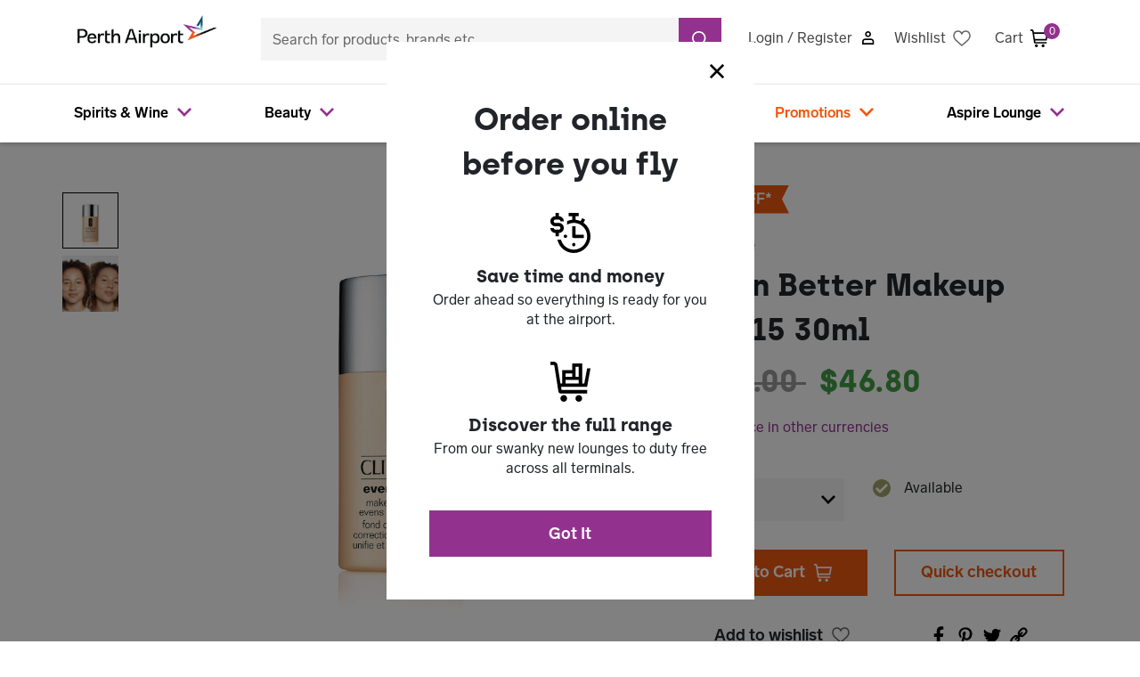

--- FILE ---
content_type: text/html;charset=UTF-8
request_url: https://shop.perthairport.com.au/duty-free/beauty/makeup/foundation/clinique-even-better-makeup-spf15-/2004804001.html
body_size: 34371
content:
<!DOCTYPE html>
<html lang="en">
<head>

<!--[if gt IE 9]><!-->
<script>//common/scripts.isml</script>


<script>//common/scripts.isml</script>
<script defer type="text/javascript" src="/on/demandware.static/Sites-au-papl-Site/-/en_AU/v1768946689467/js/main.js"></script>

    <script defer type="text/javascript" src="/on/demandware.static/Sites-au-papl-Site/-/en_AU/v1768946689467/js/productDetail.js"
        
        >
    </script>


<!--<![endif]-->
<meta charset=UTF-8>

<meta http-equiv="x-ua-compatible" content="ie=edge">

<meta name="viewport" content="width=device-width,height=device-height,initial-scale=1.0" />



    <title>
        Clinique Even Better Makeup SPF15 30ml | Perth Airport Digital Marketplace
    </title>


<meta name="description"
    content="Shop Clinique Even Better Makeup SPF15 before you fly" />
<meta name="keywords"
    content="Perth Airport, Duty Free, Lounge, Perth Airport Digital Marketplace, Duty Free shopping, Aspire Lounge, spirits, wine, beauty products, gifts, accessories, Perth souvenirs, Australian products, dufry, Avolta, duty-free, swissport, aspire" />



    
                <meta property="og:image" content="https://shop.perthairport.com.au/on/demandware.static/-/Sites-papl-master-catalog/default/dwe00a5a8a/images/dufry/v1736957554/2004804001/2004804001_1_en_GB.jpg
                    ">
    

    
                <meta property="og:type" content="website
                    ">
    

    
                <meta property="twitter:card" content="summary_large_image
                    ">
    

    
                <meta property="twitter:title" content="Clinique Even Better Makeup SPF15 30ml | Perth Airport Duty Free
                    ">
    

    
                <meta property="og:title" content="Clinique Even Better Makeup SPF15 30ml | Perth Airport Duty Free
                    ">
    

    
                <meta property="og:description" content="Shop Clinique Even Better Makeup SPF15 before you fly
                    ">
    

    
                <meta property="twitter:image" content="https://shop.perthairport.com.au/on/demandware.static/-/Sites-papl-master-catalog/default/dwe00a5a8a/images/dufry/v1736957554/2004804001/2004804001_1_en_GB.jpg
                    ">
    

    
                <meta property="twitter:image:alt" content="Clinique Even Better Makeup SPF15 30ml | Perth Airport Duty Free
                    ">
    

    
                <meta property="twitter:description" content="Shop Clinique Even Better Makeup SPF15 before you fly
                    ">
    

    
                <meta property="og:url" content="https://shop.perthairport.com.au/duty-free/beauty/makeup/foundation/clinique-even-better-makeup-spf15-/2004804001.html
                    ">
    


<link rel="apple-touch-icon" href="/on/demandware.static/Sites-au-papl-Site/-/default/dw523b6b1a/images/favicons/apple-touch-icon.png" sizes="180x180" />
<link rel="icon" type="image/png" href="/on/demandware.static/Sites-au-papl-Site/-/default/dw5a4e5c26/images/favicons/prod-favicon-48x48.png" sizes="48x48" />
<link rel="icon" type="image/png" href="/on/demandware.static/Sites-au-papl-Site/-/default/dw6cf535ff/images/favicons/prod-favicon-32x32.png" sizes="32x32" />
<link rel="icon" type="image/png" href="/on/demandware.static/Sites-au-papl-Site/-/default/dw1c608665/images/favicons/prod-favicon-16x16.png" sizes="16x16" />
<link rel="shortcut icon" href="/on/demandware.static/Sites-au-papl-Site/-/default/dwac608b20/images/favicon.ico" />

<link rel="stylesheet" href="/on/demandware.static/Sites-au-papl-Site/-/en_AU/v1768946689467/css/global.css" />

    <link rel="stylesheet" href="/on/demandware.static/Sites-au-papl-Site/-/en_AU/v1768946689467/css/product/detail.css"  />







    <script src="https://cdn.c360a.salesforce.com/beacon/c360a/586f96ad-39f9-4a5b-90cd-17ed6c4d1119/scripts/c360a.min.js" async></script>

    <script>
        // Initialize Data Cloud Web SDK when loaded
        window.addEventListener('load', function() {
            if (typeof SalesforceInteractions !== 'undefined') {
                try {
                    //Initialize the SDK
                    SalesforceInteractions.init({
                        consents: [
                            {
                                purpose: SalesforceInteractions.ConsentPurpose.Tracking,
                                provider: "OneTrust",
                                status: SalesforceInteractions.ConsentStatus.OptIn
                            }
                        ]
                    }).then(() => {
                        $('body').trigger('dc:sdk');
                        console.log('init successfully')
                    });

                    console.log('Data Cloud Web SDK initialized successfully');

                } catch (e) {
                    console.error('Error initializing Data Cloud Web SDK:', e);
                }
            } else {
                console.warn('SalesforceInteractions not available - Web SDK not loaded');
            }
        });
    </script>
<script>
    var pageAction = 'productshow';
    window.dataLayer = window.dataLayer || [];
    window.gtmEnabled = true;
    var orderId = -1;
    var dataLayerEvent = {"event":"pdp","ecommerce":{"detail":{"actionField":{"list":"Product Detail Page"},"products":[{"id":"2004804001","name":"Even Better Makeup SPF15 ","category":"Foundation","categoryID":"beauty-makeup-foundation","price":"52.00"}]}}};
    var ga4DataLayerEvent = {"event":"view_item","ecommerce":{"value":"46.80","items":[{"item_id":"2004804001","item_name":"Even Better Makeup SPF15 ","item_brand":"Clinique","item_category":"Foundation","price":"46.80","currency":"AUD","affiliation":"dufry","quantity":1,"coupon":null,"discount":0}]}};

    // In all cases except Order Confirmation, the data layer should be pushed, so default to that case
    var pushDataLayer = true;
    if (pageAction === 'orderconfirm') {
        // As of now, the correction is for order confirmation only
        if (dataLayerEvent) {
            orderId = getOrderId(dataLayerEvent);
        } else {
            orderId = getGA4OrderId(ga4DataLayerEvent);
        }

        // var ordersPushedToGoogle = getOrdersPushedToGoogle();
        // var orderHasBeenPushedToGoogle = orderHasBeenPushedToGoogle(orderId, ordersPushedToGoogle);
        // if (orderHasBeenPushedToGoogle) {
        //     // If the data has already been sent, let's not push it again.
        //     pushDataLayer = false;
        // }
    }

    if (pushDataLayer) {
        if (dataLayerEvent) {
            dataLayer.push(dataLayerEvent);
        }

        // If both events active, clear first ecommerce object to prevent events affecting one another
        if (dataLayerEvent && ga4DataLayerEvent) {
            dataLayer.push({ ecommerce: null });
        }

        if (ga4DataLayerEvent) {
            dataLayer.push(ga4DataLayerEvent);
        }

        // if (pageAction === 'orderconfirm') {
        //     // Add the orderId to the array of orders that is being stored in localStorage
        //     ordersPushedToGoogle.push(orderId);
        //     // The localStorage is what is used to prevent the duplicate send from mobile platforms
        //     window.localStorage.setItem('ordersPushedToGoogle', JSON.stringify(ordersPushedToGoogle));
        // }
    }

    function getOrderId(dataLayer) {
        if ('ecommerce' in dataLayer) {
            if ('purchase' in dataLayer.ecommerce && 'actionField' in dataLayer.ecommerce.purchase &&
                'id' in dataLayer.ecommerce.purchase.actionField) {
                return dataLayer.ecommerce.purchase.actionField.id;
            }
        }

        return -1;
    }

    function getGA4OrderId(dataLayer) {
        if ('ecommerce' in dataLayer && 'transaction_id' in dataLayer.ecommerce) {
            return dataLayer.ecommerce.transaction_id;
        }

        return -1;
    }

    function getOrdersPushedToGoogle() {
        var ordersPushedToGoogleString = window.localStorage.getItem('ordersPushedToGoogle');
        if (ordersPushedToGoogleString && ordersPushedToGoogleString.length > 0) {
            return JSON.parse(ordersPushedToGoogleString);
        }

        return [];
    }

    function orderHasBeenPushedToGoogle(orderId, ordersPushedToGoogle) {
        if (orderId) {
            for (var index = 0; index < ordersPushedToGoogle.length; index++) {
                if (ordersPushedToGoogle[index] === orderId) {
                    return true;
                }
            }
        }

        return false;
    }
</script>

<script>
    window.dataLayer = window.dataLayer || [];
    dataLayer.push({"environment":"production","demandwareID":"cdR1AxRq95xbPVAGheTEFFiaoQ","loggedInState":false,"locale":"en_AU","currency":"AUD","pageLanguage":"en_US","registered":false,"email":"","emailHash":"","user_id":""});
</script>


<!-- Google Tag Manager -->
<script>(function(w,d,s,l,i){w[l]=w[l]||[];w[l].push({'gtm.start':
new Date().getTime(),event:'gtm.js'});var f=d.getElementsByTagName(s)[0],
j=d.createElement(s),dl=l!='dataLayer'?'&l='+l:'';j.async=true;j.src=
'https://www.googletagmanager.com/gtm.js?id='+i+dl;f.parentNode.insertBefore(j,f);
})(window,document,'script','dataLayer','GTM-WCRFN8W');</script>
<!-- End Google Tag Manager -->


<script defer src="/on/demandware.static/Sites-au-papl-Site/-/en_AU/v1768946689467/js/tagmanager.js"></script>


<link rel="canonical" href="/duty-free/beauty/makeup/foundation/clinique-even-better-makeup-spf15-/2004804001.html"/>

<script type="text/javascript">//<!--
/* <![CDATA[ (head-active_data.js) */
var dw = (window.dw || {});
dw.ac = {
    _analytics: null,
    _events: [],
    _category: "",
    _searchData: "",
    _anact: "",
    _anact_nohit_tag: "",
    _analytics_enabled: "true",
    _timeZone: "Australia/West",
    _capture: function(configs) {
        if (Object.prototype.toString.call(configs) === "[object Array]") {
            configs.forEach(captureObject);
            return;
        }
        dw.ac._events.push(configs);
    },
	capture: function() { 
		dw.ac._capture(arguments);
		// send to CQ as well:
		if (window.CQuotient) {
			window.CQuotient.trackEventsFromAC(arguments);
		}
	},
    EV_PRD_SEARCHHIT: "searchhit",
    EV_PRD_DETAIL: "detail",
    EV_PRD_RECOMMENDATION: "recommendation",
    EV_PRD_SETPRODUCT: "setproduct",
    applyContext: function(context) {
        if (typeof context === "object" && context.hasOwnProperty("category")) {
        	dw.ac._category = context.category;
        }
        if (typeof context === "object" && context.hasOwnProperty("searchData")) {
        	dw.ac._searchData = context.searchData;
        }
    },
    setDWAnalytics: function(analytics) {
        dw.ac._analytics = analytics;
    },
    eventsIsEmpty: function() {
        return 0 == dw.ac._events.length;
    }
};
/* ]]> */
// -->
</script>
<script type="text/javascript">//<!--
/* <![CDATA[ (head-cquotient.js) */
var CQuotient = window.CQuotient = {};
CQuotient.clientId = 'bdxw-au-papl';
CQuotient.realm = 'BDXW';
CQuotient.siteId = 'au-papl';
CQuotient.instanceType = 'prd';
CQuotient.locale = 'en_AU';
CQuotient.fbPixelId = '__UNKNOWN__';
CQuotient.activities = [];
CQuotient.cqcid='';
CQuotient.cquid='';
CQuotient.cqeid='';
CQuotient.cqlid='';
CQuotient.apiHost='api.cquotient.com';
/* Turn this on to test against Staging Einstein */
/* CQuotient.useTest= true; */
CQuotient.useTest = ('true' === 'false');
CQuotient.initFromCookies = function () {
	var ca = document.cookie.split(';');
	for(var i=0;i < ca.length;i++) {
	  var c = ca[i];
	  while (c.charAt(0)==' ') c = c.substring(1,c.length);
	  if (c.indexOf('cqcid=') == 0) {
		CQuotient.cqcid=c.substring('cqcid='.length,c.length);
	  } else if (c.indexOf('cquid=') == 0) {
		  var value = c.substring('cquid='.length,c.length);
		  if (value) {
		  	var split_value = value.split("|", 3);
		  	if (split_value.length > 0) {
			  CQuotient.cquid=split_value[0];
		  	}
		  	if (split_value.length > 1) {
			  CQuotient.cqeid=split_value[1];
		  	}
		  	if (split_value.length > 2) {
			  CQuotient.cqlid=split_value[2];
		  	}
		  }
	  }
	}
}
CQuotient.getCQCookieId = function () {
	if(window.CQuotient.cqcid == '')
		window.CQuotient.initFromCookies();
	return window.CQuotient.cqcid;
};
CQuotient.getCQUserId = function () {
	if(window.CQuotient.cquid == '')
		window.CQuotient.initFromCookies();
	return window.CQuotient.cquid;
};
CQuotient.getCQHashedEmail = function () {
	if(window.CQuotient.cqeid == '')
		window.CQuotient.initFromCookies();
	return window.CQuotient.cqeid;
};
CQuotient.getCQHashedLogin = function () {
	if(window.CQuotient.cqlid == '')
		window.CQuotient.initFromCookies();
	return window.CQuotient.cqlid;
};
CQuotient.trackEventsFromAC = function (/* Object or Array */ events) {
try {
	if (Object.prototype.toString.call(events) === "[object Array]") {
		events.forEach(_trackASingleCQEvent);
	} else {
		CQuotient._trackASingleCQEvent(events);
	}
} catch(err) {}
};
CQuotient._trackASingleCQEvent = function ( /* Object */ event) {
	if (event && event.id) {
		if (event.type === dw.ac.EV_PRD_DETAIL) {
			CQuotient.trackViewProduct( {id:'', alt_id: event.id, type: 'raw_sku'} );
		} // not handling the other dw.ac.* events currently
	}
};
CQuotient.trackViewProduct = function(/* Object */ cqParamData){
	var cq_params = {};
	cq_params.cookieId = CQuotient.getCQCookieId();
	cq_params.userId = CQuotient.getCQUserId();
	cq_params.emailId = CQuotient.getCQHashedEmail();
	cq_params.loginId = CQuotient.getCQHashedLogin();
	cq_params.product = cqParamData.product;
	cq_params.realm = cqParamData.realm;
	cq_params.siteId = cqParamData.siteId;
	cq_params.instanceType = cqParamData.instanceType;
	cq_params.locale = CQuotient.locale;
	
	if(CQuotient.sendActivity) {
		CQuotient.sendActivity(CQuotient.clientId, 'viewProduct', cq_params);
	} else {
		CQuotient.activities.push({activityType: 'viewProduct', parameters: cq_params});
	}
};
/* ]]> */
// -->
</script>


   <script type="application/ld+json">
        {"@context":"http://schema.org/","@type":"Product","name":"Even Better Makeup SPF15 ","description":"Who It’s For: Dry Combination to Combination Oily skin. What It Is: Dermatologist-developed foundation instantly perfects, actively improves discolorations, dark spots and uneven skin tone with every wear. Creamy formula gives skin a natural finish. What It Does: Moderate-coverage foundation instantly perfects, improves evenness of skin. Vitamin C and antioxidants actively work to help diminish the look of dark spots, age spots, acne scars. Creates a brighter, more even skin tone. Broad spectrum SPF 15 protects against future discoloration. Stay-true pigments won’t change color on your skin, for flawless, undetectable coverage. Non-streaking, non-settling. Sweat, humidity and water-resistant. 1 fl. oz. / 30 ml.","url":"https://shop.perthairport.com.au/duty-free/beauty/makeup/foundation/clinique-even-better-makeup-spf15-/2004804001.html","mpn":"2004804001","sku":"2004804001","brand":{"@type":"Thing","name":"Clinique"},"image":["https://shop.perthairport.com.au/dw/image/v2/BDXW_PRD/on/demandware.static/-/Sites-papl-master-catalog/default/dwe00a5a8a/images/dufry/v1736957554/2004804001/2004804001_1_en_GB.jpg?sw=800","https://shop.perthairport.com.au/dw/image/v2/BDXW_PRD/on/demandware.static/-/Sites-papl-master-catalog/default/dw11e1bae5/images/dufry/v1736957398/2004804001/2004804001_2_en_GB.jpg?sw=800"],"offers":{"@type":"Offer","priceCurrency":"AUD","price":"46.80","availability":"http://schema.org/InStock"}}
    </script>


</head>
<body>


<!-- Google Tag Manager (noscript) -->
<noscript><iframe src="https://www.googletagmanager.com/ns.html?id=GTM-WCRFN8W"
height="0" width="0" style="display:none;visibility:hidden"></iframe></noscript>
<!-- End Google Tag Manager (noscript) -->

<div class="page" data-action="Product-Show" data-querystring="pid=2004804001" >
    <a href="#maincontent" class="skip" aria-label="Skip to main content">Skip to main content</a>
<a href="#footercontent" class="skip" aria-label="Skip to footer content">Skip to footer content</a>

        <nav role="navigation" class="sticky-top">
         
	 

	
            <div class="header container mb-lg-4">

                        <div class="navbar-header">
                            <div class="row navbar-header">
                                <div class="col-4 col-lg-2 d-flex align-items-center pl-0">
                                    <button class="navbar-toggler d-lg-none pl-0 burger-on" type="button" aria-controls="sg-navbar-collapse" aria-expanded="false" aria-label="Toggle navigation">
                                        &#9776; <span class="hidden-lg-down">Menu</span>
                                    </button>
                                    <a class="logo-home navbar__logo" href="/" title="Perth Airport Online Store Home">
                                        <img class="hidden-md-down" src="/on/demandware.static/Sites-au-papl-Site/-/default/dwcd7d2bb8/images/logos/perth-airport.png" alt="Perth Airport Online Store" />
                                    </a>
                                    <a class="logo-home navbar__logo-mobile" href="/" title="Perth Airport Online Store Home">
                                        <img class="d-lg-none" src="/on/demandware.static/Sites-au-papl-Site/-/default/dwcd7d2bb8/images/logos/perth-airport.png" alt="Perth Airport Online Store" />
                                    </a>
                                </div>
                                <div class="col-4 col-lg-6 d-flex justify-content-center align-items-center">
                                    <div class="search hidden-md-down w-100">
                                        <div class="site-search mb-lg-2">
    <form role="search" action="/search" method="get" name="simpleSearch">
        <div class="input-group">
            <input class="form-control search-field" type="text" name="q" value=""
                placeholder="Search for products, brands etc." role="combobox"
                aria-describedby="search-assistive-text" aria-haspopup="listbox" aria-owns="search-results"
                aria-expanded="false" aria-autocomplete="list" aria-activedescendant="" aria-controls="search-results"
                aria-label="Enter Keyword or Item No." autocomplete="off" />
            <button id="clear-search" type="button" class="close d-none" aria-label="Close">
                <span aria-hidden="true">&times;</span>
            </button>
            <div class="input-group-append">
                <button type="submit" name="search-button" class="btn btn-primary"
                    aria-label="Submit search keywords">
                    <div class="icon-search-white"></div>
                </button>
            </div>
            <div class="suggestions-wrapper" data-url="/on/demandware.store/Sites-au-papl-Site/en_AU/SearchServices-GetSuggestions?q="></div>
        </div>
        <input type="hidden" value="en_AU" name="lang">
    </form>
</div>

                                    </div>
                                </div>
                                <div class="col-4 col-lg-4 d-flex justify-content-end justify-content-lg-between pr-0">
                                    
        <a href="https://shop.perthairport.com.au/loginoauth?oauthProvider=PAPL%20Customer%20Auth%20Provider&amp;oauthLoginTargetEndPoint=1"
           class="d-flex align-items-center pt-1 pr-3 pr-lg-0 pt-lg-3">
            <span class="user-message pr-2 hidden-md-down">Login / Register</span>
            <div class="icon-signin"></div>
        </a>


<a href="https://shop.perthairport.com.au/wishlist" class="d-flex align-items-center pt-1 pr-3 pr-lg-0 pt-lg-3">
    <span class="user-message pr-2 hidden-md-down">Wishlist</span>
    
        <div class="icon-wishlist"></div>
    
</a>

                                    <div class="minicart" data-action-url="/on/demandware.store/Sites-au-papl-Site/en_AU/Cart-MiniCartShow">
                                        <div class="minicart-total hide-link-med">
    <a class="minicart-link d-flex align-items-center" href="https://shop.perthairport.com.au/cart" title="Cart 0 Items" aria-label="Cart 0 Items" aria-haspopup="true">
        <span class="user-message pr-2 hidden-md-down">Cart</span>
        <div class="icon-cart"></div>
        <span class="minicart-quantity">
            0
        </span>
    </a>
</div>

<div class="minicart-total hide-no-link">
    <div class="icon-cart"></div>
        <span class="minicart-quantity">
            0
        </span>
</div>
<div class="popover popover-bottom"></div>

                                    </div>
                                </div>
                            </div>
                        </div>

            </div>
            <div class="main-menu navbar-toggleable-md menu-toggleable-left mr-0 mt-lg-0 navbar-mobile-spacer multilevel-dropdown d-none d-md-block elevation-1" id="sg-navbar-collapse">
                <div class="container">
                    <div class="row">
                        <nav class="navbar navbar-expand-lg bg-inverse col-12">

    <div class="menu-group py-2" role="navigation">
        <ul class="nav navbar-nav d-flex justify-content-between" role="menu">
            
                
                    
                        <li class="nav-item dropdown" role="presentation">
                            <a href="/duty-free/spirits-and-wine/" id="spirits-wine" class="nav-link dropdown-toggle d-flex justify-content-between justify-content-md-start " role="button" data-toggle="dropdown" aria-haspopup="true" aria-expanded="false" tabindex="0">
                                <span class="pr-2">Spirits &amp; Wine</span>
                                
                                    <div class="icon-chevron-down-purple hidden-md-down"></div>
                                    <div class="mobile-menu-arrow icon-chevron-right-purple d-lg-none mr-3"></div>
                                
                            </a>
                            
                            <div class='mm__dropdown dropdown-menu '>
    <div class="mm__wrapper">
        
            
                <div class="container">
    <ul class="mm__category mm__category--standard">
        

        <li class="mm__category-item">
            <ul class="mm__category-list">
                
                    <li class="dropdown-item dropdown navbar__sub" role="presentation">
                        <a href="/duty-free/spirits-and-wine/spirits/" id="spirits-wine-spirits"
                            class="navbar__sub-item nav-link dropdown-toggle d-flex justify-content-between" role="button"
                            data-toggle="dropdown" aria-haspopup="true" aria-expanded="false" tabindex="0">
                            <span class="pr-2">Spirits</span>
                            <div class="mobile-menu-arrow icon-chevron-right-purple d-lg-none mr-3"></div>
                        </a>
                        <ul class="mm__subcategory">
                            
                                
                                    <li class="navbar__sub" role="button">
                                        <a href="/duty-free/spirits-and-wine/spirits/vodka/" id="spirits-wine-spirits-vodka" class="navbar__sub-item" role="button">
                                            Vodka
                                        </a>
                                    </li>
                                
                            
                                
                                    <li class="navbar__sub" role="button">
                                        <a href="/duty-free/spirits-and-wine/spirits/gin/" id="spirits-wine-spirits-gin" class="navbar__sub-item" role="button">
                                            Gin
                                        </a>
                                    </li>
                                
                            
                                
                                    <li class="navbar__sub" role="button">
                                        <a href="/duty-free/spirits-and-wine/spirits/aperitifs/" id="spirits-wine-spirits-aperitifs" class="navbar__sub-item" role="button">
                                            Aperitifs
                                        </a>
                                    </li>
                                
                            
                                
                                    <li class="navbar__sub" role="button">
                                        <a href="/duty-free/spirits-and-wine/spirits/liqueurs/" id="spirits-wine-spirits-liqueurs" class="navbar__sub-item" role="button">
                                            Liqueurs
                                        </a>
                                    </li>
                                
                            
                                
                                    <li class="navbar__sub" role="button">
                                        <a href="/duty-free/spirits-and-wine/spirits/rum/" id="spirits-wine-spirits-rum" class="navbar__sub-item" role="button">
                                            Rum
                                        </a>
                                    </li>
                                
                            
                                
                                    <li class="navbar__sub" role="button">
                                        <a href="/duty-free/spirits-and-wine/spirits/tequila/" id="spirits-wine-spirits-tequila" class="navbar__sub-item" role="button">
                                            Tequila
                                        </a>
                                    </li>
                                
                            
                                
                                    <li class="navbar__sub" role="button">
                                        <a href="/duty-free/spirits-and-wine/spirits/brandy/" id="spirits-wine-spirits-brandy" class="navbar__sub-item" role="button">
                                            Brandy
                                        </a>
                                    </li>
                                
                            
                                
                                    <li class="navbar__sub" role="button">
                                        <a href="/duty-free/spirits-and-wine/spirits/cognac/" id="spirits-wine-spirits-cognac" class="navbar__sub-item" role="button">
                                            Cognac
                                        </a>
                                    </li>
                                
                            
                        </ul>
                    </li>
                
                    <li class="dropdown-item dropdown navbar__sub" role="presentation">
                        <a href="/duty-free/spirits-and-wine/whisky/" id="spirits-wine-whisky"
                            class="navbar__sub-item nav-link dropdown-toggle d-flex justify-content-between" role="button"
                            data-toggle="dropdown" aria-haspopup="true" aria-expanded="false" tabindex="0">
                            <span class="pr-2">Whisky</span>
                            <div class="mobile-menu-arrow icon-chevron-right-purple d-lg-none mr-3"></div>
                        </a>
                        <ul class="mm__subcategory">
                            
                                
                                    <li class="navbar__sub" role="button">
                                        <a href="/duty-free/spirits-and-wine/whisky/scotch-whisky/" id="spirits-wine-whisky-scotch" class="navbar__sub-item" role="button">
                                            Scotch Whisky
                                        </a>
                                    </li>
                                
                            
                                
                                    <li class="navbar__sub" role="button">
                                        <a href="/duty-free/spirits-and-wine/whisky/american-whiskey/" id="spirits-wine-whisky-american" class="navbar__sub-item" role="button">
                                            American Whiskey
                                        </a>
                                    </li>
                                
                            
                                
                                    <li class="navbar__sub" role="button">
                                        <a href="/duty-free/spirits-and-wine/whisky/irish-whiskey/" id="spirits-wine-whisky-irish" class="navbar__sub-item" role="button">
                                            Irish Whiskey
                                        </a>
                                    </li>
                                
                            
                                
                                    <li class="navbar__sub" role="button">
                                        <a href="/duty-free/spirits-and-wine/whisky/canadian-whisky/" id="spirits-wine-whisky-canadian" class="navbar__sub-item" role="button">
                                            Canadian Whisky
                                        </a>
                                    </li>
                                
                            
                                
                                    <li class="navbar__sub" role="button">
                                        <a href="/duty-free/spirits-and-wine/whisky/japanese-whisky/" id="spirits-wine-whisky-japanese" class="navbar__sub-item" role="button">
                                            Japanese Whisky
                                        </a>
                                    </li>
                                
                            
                                
                                    <li class="navbar__sub" role="button">
                                        <a href="/duty-free/spirits-and-wine/whisky/australian-whisky/" id="spirits-wine-whisky-australian" class="navbar__sub-item" role="button">
                                            Australian Whisky
                                        </a>
                                    </li>
                                
                            
                        </ul>
                    </li>
                
                    <li class="dropdown-item dropdown navbar__sub" role="presentation">
                        <a href="/duty-free/spirits-and-wine/wine/" id="spirits-wine-wine"
                            class="navbar__sub-item nav-link dropdown-toggle d-flex justify-content-between" role="button"
                            data-toggle="dropdown" aria-haspopup="true" aria-expanded="false" tabindex="0">
                            <span class="pr-2">Wine</span>
                            <div class="mobile-menu-arrow icon-chevron-right-purple d-lg-none mr-3"></div>
                        </a>
                        <ul class="mm__subcategory">
                            
                                
                                    <li class="navbar__sub" role="button">
                                        <a href="/duty-free/spirits-and-wine/wine/champagne-and-sparkling/" id="spirits-wine-wine-champagne-sparkling" class="navbar__sub-item" role="button">
                                            Champagne &amp; Sparkling
                                        </a>
                                    </li>
                                
                            
                                
                                    <li class="navbar__sub" role="button">
                                        <a href="/duty-free/spirits-and-wine/wine/red-wine/" id="spirits-wine-wine-red" class="navbar__sub-item" role="button">
                                            Red Wine
                                        </a>
                                    </li>
                                
                            
                                
                                    <li class="navbar__sub" role="button">
                                        <a href="/duty-free/spirits-and-wine/wine/white-wine/" id="spirits-wine-wine-white" class="navbar__sub-item" role="button">
                                            White Wine
                                        </a>
                                    </li>
                                
                            
                                
                                    <li class="navbar__sub" role="button">
                                        <a href="/duty-free/spirits-and-wine/wine/rose-wine/" id="spirits-wine-wine-rose" class="navbar__sub-item" role="button">
                                            Rose Wine
                                        </a>
                                    </li>
                                
                            
                        </ul>
                    </li>
                
            </ul>
        </li>

        
            <li class="dropdown-item dropdown navbar__sub shopbybrand" role="presentation">
                <a href="/duty-free/brands/" id="brands" role="menuitem" class="navbar__sub-item nav-link dropdown-toggle d-flex justify-content-between"
                    tabindex="-1">Shop by brand</a>
                <ul class="mm__subcategory">
                    
                        
                            <li class="navbar__sub" role="button">
                                <a href="/duty-free/brands/jim-beam/" id="brands-jim-beam" class="navbar__sub-item" role="button">
                                    Jim Beam
                                </a>
                            </li>
                        
                    
                        
                            <li class="navbar__sub" role="button">
                                <a href="/duty-free/brands/johnnie-walker/" id="brands-johnnie-walker" class="navbar__sub-item" role="button">
                                    Johnnie Walker
                                </a>
                            </li>
                        
                    
                        
                            <li class="navbar__sub" role="button">
                                <a href="/duty-free/brands/jack-daniels/" id="brands-jack-daniels" class="navbar__sub-item" role="button">
                                    Jack Daniel's
                                </a>
                            </li>
                        
                    
                        
                            <li class="navbar__sub" role="button">
                                <a href="/duty-free/brands/smirnoff/" id="brands-smirnoff" class="navbar__sub-item" role="button">
                                    Smirnoff
                                </a>
                            </li>
                        
                    
                        
                            <li class="navbar__sub" role="button">
                                <a href="/duty-free/brands/absolut/" id="brands-absolut" class="navbar__sub-item" role="button">
                                    Absolut
                                </a>
                            </li>
                        
                    
                        
                            <li class="navbar__sub" role="button">
                                <a href="/duty-free/brands/bombay-sapphire/" id="brands-bombay-sapphire" class="navbar__sub-item" role="button">
                                    Bombay Sapphire
                                </a>
                            </li>
                        
                    
                </ul>
            </li>
        
    </ul>
</div>
            
        
    </div>
</div>
<div class="mm__background-overlay"></div>

                            
    <ul class="dropdown-menu dropdown-menu__sub pt-0" role="menu" aria-hidden="true" aria-label="spirits-wine">
        
        
            
                

                    <li class="dropdown-item dropdown navbar__sub" role="presentation">
                        <a href="/duty-free/spirits-and-wine/" id="spirits-wine-spirits" class="seeall navbar__sub-item nav-link dropdown-toggle d-flex justify-content-between" role="button" data-toggle="dropdown" aria-haspopup="true" aria-expanded="false" tabindex="0">
                            <span class="pr-2">See all</span>
                        </a>
                    </li>
                
                <li class="dropdown-item dropdown navbar__sub" role="presentation">
                    <a href="/duty-free/spirits-and-wine/spirits/" id="spirits-wine-spirits" class="navbar__sub-item nav-link dropdown-toggle d-flex justify-content-between" role="button" data-toggle="dropdown" aria-haspopup="true" aria-expanded="false" tabindex="0">
                        <span class="pr-2">Spirits</span>
                        <div class="mobile-menu-arrow icon-chevron-right-purple d-lg-none mr-3"></div>
                    </a>
                    
                    
    <ul class="dropdown-menu dropdown-menu__sub pt-0" role="menu" aria-hidden="true" aria-label="spirits-wine-spirits">
        
        
            
                
                    <li class="dropdown-item py-3" role="presentation">
                        <a href="/duty-free/spirits-and-wine/spirits/" id="spirits-wine-spirits-vodka" role="menuitem" class="dropdown-link seeall" tabindex="-1">See all</a>
                    </li>
                
                
                    <li class="dropdown-item" role="presentation">
                        <a href="/duty-free/spirits-and-wine/spirits/vodka/" id="spirits-wine-spirits-vodka" role="menuitem" class="dropdown-link" tabindex="-1">Vodka</a>
                    </li>
                
            
        
            
                
                
                    <li class="dropdown-item" role="presentation">
                        <a href="/duty-free/spirits-and-wine/spirits/gin/" id="spirits-wine-spirits-gin" role="menuitem" class="dropdown-link" tabindex="-1">Gin</a>
                    </li>
                
            
        
            
                
                
                    <li class="dropdown-item" role="presentation">
                        <a href="/duty-free/spirits-and-wine/spirits/aperitifs/" id="spirits-wine-spirits-aperitifs" role="menuitem" class="dropdown-link" tabindex="-1">Aperitifs</a>
                    </li>
                
            
        
            
                
                
                    <li class="dropdown-item" role="presentation">
                        <a href="/duty-free/spirits-and-wine/spirits/liqueurs/" id="spirits-wine-spirits-liqueurs" role="menuitem" class="dropdown-link" tabindex="-1">Liqueurs</a>
                    </li>
                
            
        
            
                
                
                    <li class="dropdown-item" role="presentation">
                        <a href="/duty-free/spirits-and-wine/spirits/rum/" id="spirits-wine-spirits-rum" role="menuitem" class="dropdown-link" tabindex="-1">Rum</a>
                    </li>
                
            
        
            
                
                
                    <li class="dropdown-item" role="presentation">
                        <a href="/duty-free/spirits-and-wine/spirits/tequila/" id="spirits-wine-spirits-tequila" role="menuitem" class="dropdown-link" tabindex="-1">Tequila</a>
                    </li>
                
            
        
            
                
                
                    <li class="dropdown-item" role="presentation">
                        <a href="/duty-free/spirits-and-wine/spirits/brandy/" id="spirits-wine-spirits-brandy" role="menuitem" class="dropdown-link" tabindex="-1">Brandy</a>
                    </li>
                
            
        
            
                
                
                    <li class="dropdown-item" role="presentation">
                        <a href="/duty-free/spirits-and-wine/spirits/cognac/" id="spirits-wine-spirits-cognac" role="menuitem" class="dropdown-link" tabindex="-1">Cognac</a>
                    </li>
                
            
        
    </ul>


                </li>
            
        
            
                
                <li class="dropdown-item dropdown navbar__sub" role="presentation">
                    <a href="/duty-free/spirits-and-wine/whisky/" id="spirits-wine-whisky" class="navbar__sub-item nav-link dropdown-toggle d-flex justify-content-between" role="button" data-toggle="dropdown" aria-haspopup="true" aria-expanded="false" tabindex="0">
                        <span class="pr-2">Whisky</span>
                        <div class="mobile-menu-arrow icon-chevron-right-purple d-lg-none mr-3"></div>
                    </a>
                    
                    
    <ul class="dropdown-menu dropdown-menu__sub pt-0" role="menu" aria-hidden="true" aria-label="spirits-wine-whisky">
        
        
            
                
                    <li class="dropdown-item py-3" role="presentation">
                        <a href="/duty-free/spirits-and-wine/whisky/" id="spirits-wine-whisky-scotch" role="menuitem" class="dropdown-link seeall" tabindex="-1">See all</a>
                    </li>
                
                
                    <li class="dropdown-item" role="presentation">
                        <a href="/duty-free/spirits-and-wine/whisky/scotch-whisky/" id="spirits-wine-whisky-scotch" role="menuitem" class="dropdown-link" tabindex="-1">Scotch Whisky</a>
                    </li>
                
            
        
            
                
                
                    <li class="dropdown-item" role="presentation">
                        <a href="/duty-free/spirits-and-wine/whisky/american-whiskey/" id="spirits-wine-whisky-american" role="menuitem" class="dropdown-link" tabindex="-1">American Whiskey</a>
                    </li>
                
            
        
            
                
                
                    <li class="dropdown-item" role="presentation">
                        <a href="/duty-free/spirits-and-wine/whisky/irish-whiskey/" id="spirits-wine-whisky-irish" role="menuitem" class="dropdown-link" tabindex="-1">Irish Whiskey</a>
                    </li>
                
            
        
            
                
                
                    <li class="dropdown-item" role="presentation">
                        <a href="/duty-free/spirits-and-wine/whisky/canadian-whisky/" id="spirits-wine-whisky-canadian" role="menuitem" class="dropdown-link" tabindex="-1">Canadian Whisky</a>
                    </li>
                
            
        
            
                
                
                    <li class="dropdown-item" role="presentation">
                        <a href="/duty-free/spirits-and-wine/whisky/japanese-whisky/" id="spirits-wine-whisky-japanese" role="menuitem" class="dropdown-link" tabindex="-1">Japanese Whisky</a>
                    </li>
                
            
        
            
                
                
                    <li class="dropdown-item" role="presentation">
                        <a href="/duty-free/spirits-and-wine/whisky/australian-whisky/" id="spirits-wine-whisky-australian" role="menuitem" class="dropdown-link" tabindex="-1">Australian Whisky</a>
                    </li>
                
            
        
    </ul>


                </li>
            
        
            
                
                <li class="dropdown-item dropdown navbar__sub" role="presentation">
                    <a href="/duty-free/spirits-and-wine/wine/" id="spirits-wine-wine" class="navbar__sub-item nav-link dropdown-toggle d-flex justify-content-between" role="button" data-toggle="dropdown" aria-haspopup="true" aria-expanded="false" tabindex="0">
                        <span class="pr-2">Wine</span>
                        <div class="mobile-menu-arrow icon-chevron-right-purple d-lg-none mr-3"></div>
                    </a>
                    
                    
    <ul class="dropdown-menu dropdown-menu__sub pt-0" role="menu" aria-hidden="true" aria-label="spirits-wine-wine">
        
        
            
                
                    <li class="dropdown-item py-3" role="presentation">
                        <a href="/duty-free/spirits-and-wine/wine/" id="spirits-wine-wine-champagne-sparkling" role="menuitem" class="dropdown-link seeall" tabindex="-1">See all</a>
                    </li>
                
                
                    <li class="dropdown-item" role="presentation">
                        <a href="/duty-free/spirits-and-wine/wine/champagne-and-sparkling/" id="spirits-wine-wine-champagne-sparkling" role="menuitem" class="dropdown-link" tabindex="-1">Champagne &amp; Sparkling</a>
                    </li>
                
            
        
            
                
                
                    <li class="dropdown-item" role="presentation">
                        <a href="/duty-free/spirits-and-wine/wine/red-wine/" id="spirits-wine-wine-red" role="menuitem" class="dropdown-link" tabindex="-1">Red Wine</a>
                    </li>
                
            
        
            
                
                
                    <li class="dropdown-item" role="presentation">
                        <a href="/duty-free/spirits-and-wine/wine/white-wine/" id="spirits-wine-wine-white" role="menuitem" class="dropdown-link" tabindex="-1">White Wine</a>
                    </li>
                
            
        
            
                
                
                    <li class="dropdown-item" role="presentation">
                        <a href="/duty-free/spirits-and-wine/wine/rose-wine/" id="spirits-wine-wine-rose" role="menuitem" class="dropdown-link" tabindex="-1">Rose Wine</a>
                    </li>
                
            
        
    </ul>


                </li>
            
        
    </ul>


                        </li>
                    
                
                    
                        <li class="nav-item dropdown" role="presentation">
                            <a href="/duty-free/beauty/" id="beauty" class="nav-link dropdown-toggle d-flex justify-content-between justify-content-md-start " role="button" data-toggle="dropdown" aria-haspopup="true" aria-expanded="false" tabindex="0">
                                <span class="pr-2">Beauty</span>
                                
                                    <div class="icon-chevron-down-purple hidden-md-down"></div>
                                    <div class="mobile-menu-arrow icon-chevron-right-purple d-lg-none mr-3"></div>
                                
                            </a>
                            
                            <div class='mm__dropdown dropdown-menu '>
    <div class="mm__wrapper">
        
            
                <div class="container">
    <ul class="mm__category mm__category--standard">
        

        <li class="mm__category-item">
            <ul class="mm__category-list">
                
                    <li class="dropdown-item dropdown navbar__sub" role="presentation">
                        <a href="/duty-free/beauty/fragrance/" id="beauty-fragrance"
                            class="navbar__sub-item nav-link dropdown-toggle d-flex justify-content-between" role="button"
                            data-toggle="dropdown" aria-haspopup="true" aria-expanded="false" tabindex="0">
                            <span class="pr-2">Fragrance</span>
                            <div class="mobile-menu-arrow icon-chevron-right-purple d-lg-none mr-3"></div>
                        </a>
                        <ul class="mm__subcategory">
                            
                                
                                    <li class="navbar__sub" role="button">
                                        <a href="/duty-free/beauty/fragrance/feminine/" id="beauty-fragrance-feminine" class="navbar__sub-item" role="button">
                                            Feminine
                                        </a>
                                    </li>
                                
                            
                                
                                    <li class="navbar__sub" role="button">
                                        <a href="/duty-free/beauty/fragrance/masculine/" id="beauty-fragrance-masculine" class="navbar__sub-item" role="button">
                                            Masculine
                                        </a>
                                    </li>
                                
                            
                                
                                    <li class="navbar__sub" role="button">
                                        <a href="/duty-free/beauty/fragrance/unisex/" id="beauty-fragrance-gender-neutral" class="navbar__sub-item" role="button">
                                            Unisex
                                        </a>
                                    </li>
                                
                            
                                
                                    <li class="navbar__sub" role="button">
                                        <a href="/duty-free/beauty/fragrance/gift-and-sets/" id="beauty-fragrance-gift-sets" class="navbar__sub-item" role="button">
                                            Gift &amp; Sets
                                        </a>
                                    </li>
                                
                            
                                
                                    <li class="navbar__sub" role="button">
                                        <a href="/duty-free/beauty/fragrance/miniature-sets/" id="beauty-fragrance-minis" class="navbar__sub-item" role="button">
                                            Miniature Sets
                                        </a>
                                    </li>
                                
                            
                        </ul>
                    </li>
                
                    <li class="dropdown-item dropdown navbar__sub" role="presentation">
                        <a href="/duty-free/beauty/skincare/" id="beauty-skincare"
                            class="navbar__sub-item nav-link dropdown-toggle d-flex justify-content-between" role="button"
                            data-toggle="dropdown" aria-haspopup="true" aria-expanded="false" tabindex="0">
                            <span class="pr-2">Skincare</span>
                            <div class="mobile-menu-arrow icon-chevron-right-purple d-lg-none mr-3"></div>
                        </a>
                        <ul class="mm__subcategory">
                            
                                
                                    <li class="navbar__sub" role="button">
                                        <a href="/duty-free/beauty/skincare/body/" id="beauty-skincare-body" class="navbar__sub-item" role="button">
                                            Body
                                        </a>
                                    </li>
                                
                            
                                
                                    <li class="navbar__sub" role="button">
                                        <a href="/duty-free/beauty/skincare/cleanser/" id="beauty-skincare-cleanser" class="navbar__sub-item" role="button">
                                            Cleanser
                                        </a>
                                    </li>
                                
                            
                                
                                    <li class="navbar__sub" role="button">
                                        <a href="/duty-free/beauty/skincare/gift-and-sets/" id="beauty-skincare-gift-sets" class="navbar__sub-item" role="button">
                                            Gift &amp; Sets
                                        </a>
                                    </li>
                                
                            
                                
                                    <li class="navbar__sub" role="button">
                                        <a href="/duty-free/beauty/skincare/masks-and-treaments/" id="beauty-skincare-masks-and-treatments" class="navbar__sub-item" role="button">
                                            Masks &amp; Treaments
                                        </a>
                                    </li>
                                
                            
                                
                                    <li class="navbar__sub" role="button">
                                        <a href="/duty-free/beauty/skincare/mens/" id="beauty-skincare-mens" class="navbar__sub-item" role="button">
                                            Mens
                                        </a>
                                    </li>
                                
                            
                                
                                    <li class="navbar__sub" role="button">
                                        <a href="/duty-free/beauty/skincare/moisturiser/" id="beauty-skincare-moisturiser" class="navbar__sub-item" role="button">
                                            Moisturiser
                                        </a>
                                    </li>
                                
                            
                                
                                    <li class="navbar__sub" role="button">
                                        <a href="/duty-free/beauty/skincare/serum/" id="beauty-skincare-serum" class="navbar__sub-item" role="button">
                                            Serum
                                        </a>
                                    </li>
                                
                            
                                
                                    <li class="navbar__sub" role="button">
                                        <a href="/duty-free/beauty/skincare/toner/" id="beauty-skincare-toner" class="navbar__sub-item" role="button">
                                            Toner
                                        </a>
                                    </li>
                                
                            
                        </ul>
                    </li>
                
                    <li class="dropdown-item dropdown navbar__sub" role="presentation">
                        <a href="/duty-free/beauty/makeup/" id="beauty-makeup"
                            class="navbar__sub-item nav-link dropdown-toggle d-flex justify-content-between" role="button"
                            data-toggle="dropdown" aria-haspopup="true" aria-expanded="false" tabindex="0">
                            <span class="pr-2">Makeup</span>
                            <div class="mobile-menu-arrow icon-chevron-right-purple d-lg-none mr-3"></div>
                        </a>
                        <ul class="mm__subcategory">
                            
                                
                                    <li class="navbar__sub" role="button">
                                        <a href="/duty-free/beauty/makeup/blush-and-highlighters/" id="beauty-makeup-blush-highlighters" class="navbar__sub-item" role="button">
                                            Blush &amp; Highlighters
                                        </a>
                                    </li>
                                
                            
                                
                                    <li class="navbar__sub" role="button">
                                        <a href="/duty-free/beauty/makeup/eyes/" id="beauty-makeup-eyes" class="navbar__sub-item" role="button">
                                            Eyes
                                        </a>
                                    </li>
                                
                            
                                
                                    <li class="navbar__sub" role="button">
                                        <a href="/duty-free/beauty/makeup/foundation/" id="beauty-makeup-foundation" class="navbar__sub-item" role="button">
                                            Foundation
                                        </a>
                                    </li>
                                
                            
                                
                                    <li class="navbar__sub" role="button">
                                        <a href="/duty-free/beauty/makeup/gift-and-sets/" id="beauty-makeup-gift-sets" class="navbar__sub-item" role="button">
                                            Gift &amp; Sets
                                        </a>
                                    </li>
                                
                            
                                
                                    <li class="navbar__sub" role="button">
                                        <a href="/duty-free/beauty/makeup/lips/" id="beauty-makeup-lips" class="navbar__sub-item" role="button">
                                            Lips
                                        </a>
                                    </li>
                                
                            
                                
                                    <li class="navbar__sub" role="button">
                                        <a href="/duty-free/beauty/makeup/nails/" id="beauty-makeup-nails" class="navbar__sub-item" role="button">
                                            Nails
                                        </a>
                                    </li>
                                
                            
                                
                                    <li class="navbar__sub" role="button">
                                        <a href="/duty-free/beauty/makeup/palettes/" id="beauty-makeup-palettes" class="navbar__sub-item" role="button">
                                            Palettes
                                        </a>
                                    </li>
                                
                            
                        </ul>
                    </li>
                
                    <li class="dropdown-item dropdown navbar__sub" role="presentation">
                        <a href="/duty-free/beauty/health/" id="beauty-health"
                            class="navbar__sub-item nav-link dropdown-toggle d-flex justify-content-between" role="button"
                            data-toggle="dropdown" aria-haspopup="true" aria-expanded="false" tabindex="0">
                            <span class="pr-2">Health</span>
                            <div class="mobile-menu-arrow icon-chevron-right-purple d-lg-none mr-3"></div>
                        </a>
                        <ul class="mm__subcategory">
                            
                                
                                    <li class="navbar__sub" role="button">
                                        <a href="/duty-free/beauty/health/health-foods/" id="beauty-health-health-foods" class="navbar__sub-item" role="button">
                                            Health Foods
                                        </a>
                                    </li>
                                
                            
                                
                            
                                
                                    <li class="navbar__sub" role="button">
                                        <a href="/duty-free/beauty/health/sun-care/" id="beauty-health-sun-care" class="navbar__sub-item" role="button">
                                            Sun Care
                                        </a>
                                    </li>
                                
                            
                                
                                    <li class="navbar__sub" role="button">
                                        <a href="/duty-free/beauty/health/vitamins/" id="beauty-health-vitamins" class="navbar__sub-item" role="button">
                                            Vitamins
                                        </a>
                                    </li>
                                
                            
                        </ul>
                    </li>
                
                    <li class="dropdown-item dropdown navbar__sub" role="presentation">
                        <a href="/duty-free/beauty/tools/" id="beauty-tools"
                            class="navbar__sub-item nav-link dropdown-toggle d-flex justify-content-between" role="button"
                            data-toggle="dropdown" aria-haspopup="true" aria-expanded="false" tabindex="0">
                            <span class="pr-2">Tools</span>
                            <div class="mobile-menu-arrow icon-chevron-right-purple d-lg-none mr-3"></div>
                        </a>
                        <ul class="mm__subcategory">
                            
                                
                                    <li class="navbar__sub" role="button">
                                        <a href="/duty-free/beauty/tools/brushes/" id="beauty-tools-brushes" class="navbar__sub-item" role="button">
                                            Brushes
                                        </a>
                                    </li>
                                
                            
                                
                                    <li class="navbar__sub" role="button">
                                        <a href="/duty-free/beauty/tools/beauty-tech/" id="beauty-tools-tech" class="navbar__sub-item" role="button">
                                            Beauty tech
                                        </a>
                                    </li>
                                
                            
                        </ul>
                    </li>
                
            </ul>
        </li>

        
            <li class="dropdown-item dropdown navbar__sub shopbybrand" role="presentation">
                <a href="/duty-free/brands/" id="brands" role="menuitem" class="navbar__sub-item nav-link dropdown-toggle d-flex justify-content-between"
                    tabindex="-1">Shop by brand</a>
                <ul class="mm__subcategory">
                    
                        
                            <li class="navbar__sub" role="button">
                                <a href="/duty-free/brands/mac/" id="brands-mac" class="navbar__sub-item" role="button">
                                    MAC
                                </a>
                            </li>
                        
                    
                        
                            <li class="navbar__sub" role="button">
                                <a href="/duty-free/brands/estee-lauder/" id="brands-estee-lauder" class="navbar__sub-item" role="button">
                                    Est&eacute;e Lauder
                                </a>
                            </li>
                        
                    
                        
                            <li class="navbar__sub" role="button">
                                <a href="/duty-free/brands/clinique/" id="brands-clinique" class="navbar__sub-item" role="button">
                                    Clinique
                                </a>
                            </li>
                        
                    
                        
                            <li class="navbar__sub" role="button">
                                <a href="/duty-free/brands/benefit/" id="brands-benefit" class="navbar__sub-item" role="button">
                                    Benefit
                                </a>
                            </li>
                        
                    
                        
                            <li class="navbar__sub" role="button">
                                <a href="/duty-free/brands/giorgio-armani/" id="brands-giorgio-armani" class="navbar__sub-item" role="button">
                                    Giorgio Armani
                                </a>
                            </li>
                        
                    
                        
                            <li class="navbar__sub" role="button">
                                <a href="/duty-free/brands/lancome/" id="brands-lancome" class="navbar__sub-item" role="button">
                                    Lanc&ocirc;me
                                </a>
                            </li>
                        
                    
                        
                            <li class="navbar__sub" role="button">
                                <a href="/duty-free/brands/jo-malone-london/" id="brands-jo-malone-london" class="navbar__sub-item" role="button">
                                    Jo Malone London
                                </a>
                            </li>
                        
                    
                </ul>
            </li>
        
    </ul>
</div>
            
        
    </div>
</div>
<div class="mm__background-overlay"></div>

                            
    <ul class="dropdown-menu dropdown-menu__sub pt-0" role="menu" aria-hidden="true" aria-label="beauty">
        
        
            
                

                    <li class="dropdown-item dropdown navbar__sub" role="presentation">
                        <a href="/duty-free/beauty/" id="beauty-fragrance" class="seeall navbar__sub-item nav-link dropdown-toggle d-flex justify-content-between" role="button" data-toggle="dropdown" aria-haspopup="true" aria-expanded="false" tabindex="0">
                            <span class="pr-2">See all</span>
                        </a>
                    </li>
                
                <li class="dropdown-item dropdown navbar__sub" role="presentation">
                    <a href="/duty-free/beauty/fragrance/" id="beauty-fragrance" class="navbar__sub-item nav-link dropdown-toggle d-flex justify-content-between" role="button" data-toggle="dropdown" aria-haspopup="true" aria-expanded="false" tabindex="0">
                        <span class="pr-2">Fragrance</span>
                        <div class="mobile-menu-arrow icon-chevron-right-purple d-lg-none mr-3"></div>
                    </a>
                    
                    
    <ul class="dropdown-menu dropdown-menu__sub pt-0" role="menu" aria-hidden="true" aria-label="beauty-fragrance">
        
        
            
                
                    <li class="dropdown-item py-3" role="presentation">
                        <a href="/duty-free/beauty/fragrance/" id="beauty-fragrance-feminine" role="menuitem" class="dropdown-link seeall" tabindex="-1">See all</a>
                    </li>
                
                
                    <li class="dropdown-item" role="presentation">
                        <a href="/duty-free/beauty/fragrance/feminine/" id="beauty-fragrance-feminine" role="menuitem" class="dropdown-link" tabindex="-1">Feminine</a>
                    </li>
                
            
        
            
                
                
                    <li class="dropdown-item" role="presentation">
                        <a href="/duty-free/beauty/fragrance/masculine/" id="beauty-fragrance-masculine" role="menuitem" class="dropdown-link" tabindex="-1">Masculine</a>
                    </li>
                
            
        
            
                
                
                    <li class="dropdown-item" role="presentation">
                        <a href="/duty-free/beauty/fragrance/unisex/" id="beauty-fragrance-gender-neutral" role="menuitem" class="dropdown-link" tabindex="-1">Unisex</a>
                    </li>
                
            
        
            
                
                
                    <li class="dropdown-item" role="presentation">
                        <a href="/duty-free/beauty/fragrance/gift-and-sets/" id="beauty-fragrance-gift-sets" role="menuitem" class="dropdown-link" tabindex="-1">Gift &amp; Sets</a>
                    </li>
                
            
        
            
                
                
                    <li class="dropdown-item" role="presentation">
                        <a href="/duty-free/beauty/fragrance/miniature-sets/" id="beauty-fragrance-minis" role="menuitem" class="dropdown-link" tabindex="-1">Miniature Sets</a>
                    </li>
                
            
        
    </ul>


                </li>
            
        
            
                
                <li class="dropdown-item dropdown navbar__sub" role="presentation">
                    <a href="/duty-free/beauty/skincare/" id="beauty-skincare" class="navbar__sub-item nav-link dropdown-toggle d-flex justify-content-between" role="button" data-toggle="dropdown" aria-haspopup="true" aria-expanded="false" tabindex="0">
                        <span class="pr-2">Skincare</span>
                        <div class="mobile-menu-arrow icon-chevron-right-purple d-lg-none mr-3"></div>
                    </a>
                    
                    
    <ul class="dropdown-menu dropdown-menu__sub pt-0" role="menu" aria-hidden="true" aria-label="beauty-skincare">
        
        
            
                
                    <li class="dropdown-item py-3" role="presentation">
                        <a href="/duty-free/beauty/skincare/" id="beauty-skincare-body" role="menuitem" class="dropdown-link seeall" tabindex="-1">See all</a>
                    </li>
                
                
                    <li class="dropdown-item" role="presentation">
                        <a href="/duty-free/beauty/skincare/body/" id="beauty-skincare-body" role="menuitem" class="dropdown-link" tabindex="-1">Body</a>
                    </li>
                
            
        
            
                
                
                    <li class="dropdown-item" role="presentation">
                        <a href="/duty-free/beauty/skincare/cleanser/" id="beauty-skincare-cleanser" role="menuitem" class="dropdown-link" tabindex="-1">Cleanser</a>
                    </li>
                
            
        
            
                
                
                    <li class="dropdown-item" role="presentation">
                        <a href="/duty-free/beauty/skincare/gift-and-sets/" id="beauty-skincare-gift-sets" role="menuitem" class="dropdown-link" tabindex="-1">Gift &amp; Sets</a>
                    </li>
                
            
        
            
                
                
                    <li class="dropdown-item" role="presentation">
                        <a href="/duty-free/beauty/skincare/masks-and-treaments/" id="beauty-skincare-masks-and-treatments" role="menuitem" class="dropdown-link" tabindex="-1">Masks &amp; Treaments</a>
                    </li>
                
            
        
            
                
                
                    <li class="dropdown-item" role="presentation">
                        <a href="/duty-free/beauty/skincare/mens/" id="beauty-skincare-mens" role="menuitem" class="dropdown-link" tabindex="-1">Mens</a>
                    </li>
                
            
        
            
                
                
                    <li class="dropdown-item" role="presentation">
                        <a href="/duty-free/beauty/skincare/moisturiser/" id="beauty-skincare-moisturiser" role="menuitem" class="dropdown-link" tabindex="-1">Moisturiser</a>
                    </li>
                
            
        
            
                
                
                    <li class="dropdown-item" role="presentation">
                        <a href="/duty-free/beauty/skincare/serum/" id="beauty-skincare-serum" role="menuitem" class="dropdown-link" tabindex="-1">Serum</a>
                    </li>
                
            
        
            
                
                
                    <li class="dropdown-item" role="presentation">
                        <a href="/duty-free/beauty/skincare/toner/" id="beauty-skincare-toner" role="menuitem" class="dropdown-link" tabindex="-1">Toner</a>
                    </li>
                
            
        
    </ul>


                </li>
            
        
            
                
                <li class="dropdown-item dropdown navbar__sub" role="presentation">
                    <a href="/duty-free/beauty/makeup/" id="beauty-makeup" class="navbar__sub-item nav-link dropdown-toggle d-flex justify-content-between" role="button" data-toggle="dropdown" aria-haspopup="true" aria-expanded="false" tabindex="0">
                        <span class="pr-2">Makeup</span>
                        <div class="mobile-menu-arrow icon-chevron-right-purple d-lg-none mr-3"></div>
                    </a>
                    
                    
    <ul class="dropdown-menu dropdown-menu__sub pt-0" role="menu" aria-hidden="true" aria-label="beauty-makeup">
        
        
            
                
                    <li class="dropdown-item py-3" role="presentation">
                        <a href="/duty-free/beauty/makeup/" id="beauty-makeup-blush-highlighters" role="menuitem" class="dropdown-link seeall" tabindex="-1">See all</a>
                    </li>
                
                
                    <li class="dropdown-item" role="presentation">
                        <a href="/duty-free/beauty/makeup/blush-and-highlighters/" id="beauty-makeup-blush-highlighters" role="menuitem" class="dropdown-link" tabindex="-1">Blush &amp; Highlighters</a>
                    </li>
                
            
        
            
                
                
                    <li class="dropdown-item" role="presentation">
                        <a href="/duty-free/beauty/makeup/eyes/" id="beauty-makeup-eyes" role="menuitem" class="dropdown-link" tabindex="-1">Eyes</a>
                    </li>
                
            
        
            
                
                
                    <li class="dropdown-item" role="presentation">
                        <a href="/duty-free/beauty/makeup/foundation/" id="beauty-makeup-foundation" role="menuitem" class="dropdown-link" tabindex="-1">Foundation</a>
                    </li>
                
            
        
            
                
                
                    <li class="dropdown-item" role="presentation">
                        <a href="/duty-free/beauty/makeup/gift-and-sets/" id="beauty-makeup-gift-sets" role="menuitem" class="dropdown-link" tabindex="-1">Gift &amp; Sets</a>
                    </li>
                
            
        
            
                
                
                    <li class="dropdown-item" role="presentation">
                        <a href="/duty-free/beauty/makeup/lips/" id="beauty-makeup-lips" role="menuitem" class="dropdown-link" tabindex="-1">Lips</a>
                    </li>
                
            
        
            
                
                
                    <li class="dropdown-item" role="presentation">
                        <a href="/duty-free/beauty/makeup/nails/" id="beauty-makeup-nails" role="menuitem" class="dropdown-link" tabindex="-1">Nails</a>
                    </li>
                
            
        
            
                
                
                    <li class="dropdown-item" role="presentation">
                        <a href="/duty-free/beauty/makeup/palettes/" id="beauty-makeup-palettes" role="menuitem" class="dropdown-link" tabindex="-1">Palettes</a>
                    </li>
                
            
        
    </ul>


                </li>
            
        
            
                
                <li class="dropdown-item dropdown navbar__sub" role="presentation">
                    <a href="/duty-free/beauty/health/" id="beauty-health" class="navbar__sub-item nav-link dropdown-toggle d-flex justify-content-between" role="button" data-toggle="dropdown" aria-haspopup="true" aria-expanded="false" tabindex="0">
                        <span class="pr-2">Health</span>
                        <div class="mobile-menu-arrow icon-chevron-right-purple d-lg-none mr-3"></div>
                    </a>
                    
                    
    <ul class="dropdown-menu dropdown-menu__sub pt-0" role="menu" aria-hidden="true" aria-label="beauty-health">
        
        
            
                
                    <li class="dropdown-item py-3" role="presentation">
                        <a href="/duty-free/beauty/health/" id="beauty-health-health-foods" role="menuitem" class="dropdown-link seeall" tabindex="-1">See all</a>
                    </li>
                
                
                    <li class="dropdown-item" role="presentation">
                        <a href="/duty-free/beauty/health/health-foods/" id="beauty-health-health-foods" role="menuitem" class="dropdown-link" tabindex="-1">Health Foods</a>
                    </li>
                
            
        
            
                
                
            
        
            
                
                
                    <li class="dropdown-item" role="presentation">
                        <a href="/duty-free/beauty/health/sun-care/" id="beauty-health-sun-care" role="menuitem" class="dropdown-link" tabindex="-1">Sun Care</a>
                    </li>
                
            
        
            
                
                
                    <li class="dropdown-item" role="presentation">
                        <a href="/duty-free/beauty/health/vitamins/" id="beauty-health-vitamins" role="menuitem" class="dropdown-link" tabindex="-1">Vitamins</a>
                    </li>
                
            
        
    </ul>


                </li>
            
        
            
                
                <li class="dropdown-item dropdown navbar__sub" role="presentation">
                    <a href="/duty-free/beauty/tools/" id="beauty-tools" class="navbar__sub-item nav-link dropdown-toggle d-flex justify-content-between" role="button" data-toggle="dropdown" aria-haspopup="true" aria-expanded="false" tabindex="0">
                        <span class="pr-2">Tools</span>
                        <div class="mobile-menu-arrow icon-chevron-right-purple d-lg-none mr-3"></div>
                    </a>
                    
                    
    <ul class="dropdown-menu dropdown-menu__sub pt-0" role="menu" aria-hidden="true" aria-label="beauty-tools">
        
        
            
                
                    <li class="dropdown-item py-3" role="presentation">
                        <a href="/duty-free/beauty/tools/" id="beauty-tools-brushes" role="menuitem" class="dropdown-link seeall" tabindex="-1">See all</a>
                    </li>
                
                
                    <li class="dropdown-item" role="presentation">
                        <a href="/duty-free/beauty/tools/brushes/" id="beauty-tools-brushes" role="menuitem" class="dropdown-link" tabindex="-1">Brushes</a>
                    </li>
                
            
        
            
                
                
                    <li class="dropdown-item" role="presentation">
                        <a href="/duty-free/beauty/tools/beauty-tech/" id="beauty-tools-tech" role="menuitem" class="dropdown-link" tabindex="-1">Beauty tech</a>
                    </li>
                
            
        
    </ul>


                </li>
            
        
    </ul>


                        </li>
                    
                
                    
                        <li class="nav-item dropdown" role="presentation">
                            <a href="/duty-free/gifts-and-accessories/" id="gifts-accessories" class="nav-link dropdown-toggle d-flex justify-content-between justify-content-md-start " role="button" data-toggle="dropdown" aria-haspopup="true" aria-expanded="false" tabindex="0">
                                <span class="pr-2">Gifts &amp; Accessories</span>
                                
                                    <div class="icon-chevron-down-purple hidden-md-down"></div>
                                    <div class="mobile-menu-arrow icon-chevron-right-purple d-lg-none mr-3"></div>
                                
                            </a>
                            
                            <div class='mm__dropdown dropdown-menu '>
    <div class="mm__wrapper">
        
            
                <div class="container">
    <ul class="mm__category mm__category--standard">
        

        <li class="mm__category-item">
            <ul class="mm__category-list">
                
                    <li class="dropdown-item dropdown navbar__sub" role="presentation">
                        <a href="/duty-free/gifts-and-accessories/gifts/" id="gifts-accessories-gifts"
                            class="navbar__sub-item nav-link dropdown-toggle d-flex justify-content-between" role="button"
                            data-toggle="dropdown" aria-haspopup="true" aria-expanded="false" tabindex="0">
                            <span class="pr-2">Gifts</span>
                            <div class="mobile-menu-arrow icon-chevron-right-purple d-lg-none mr-3"></div>
                        </a>
                        <ul class="mm__subcategory">
                            
                                
                                    <li class="navbar__sub" role="button">
                                        <a href="/duty-free/gifts-and-accessories/gifts/fragrance-gifts-and-sets/" id="gifts-accessories-gifts-fragrance-gift-sets" class="navbar__sub-item" role="button">
                                            Fragrance Gifts &amp; Sets
                                        </a>
                                    </li>
                                
                            
                                
                                    <li class="navbar__sub" role="button">
                                        <a href="/duty-free/gifts-and-accessories/gifts/makeup-gifts-and-sets/" id="gifts-accessories-gifts-makeup-gift-sets" class="navbar__sub-item" role="button">
                                            Makeup Gifts &amp; Sets
                                        </a>
                                    </li>
                                
                            
                                
                                    <li class="navbar__sub" role="button">
                                        <a href="/duty-free/gifts-and-accessories/gifts/skincare-gifts-and-sets/" id="gifts-accessories-gifts-skincare-gift-sets" class="navbar__sub-item" role="button">
                                            Skincare Gifts &amp; Sets
                                        </a>
                                    </li>
                                
                            
                        </ul>
                    </li>
                
                    <li class="dropdown-item dropdown navbar__sub" role="presentation">
                        <a href="/duty-free/gifts-and-accessories/accessories/" id="gifts-accessories-accessories"
                            class="navbar__sub-item nav-link dropdown-toggle d-flex justify-content-between" role="button"
                            data-toggle="dropdown" aria-haspopup="true" aria-expanded="false" tabindex="0">
                            <span class="pr-2">Accessories</span>
                            <div class="mobile-menu-arrow icon-chevron-right-purple d-lg-none mr-3"></div>
                        </a>
                        <ul class="mm__subcategory">
                            
                                
                                    <li class="navbar__sub" role="button">
                                        <a href="/duty-free/gifts-and-accessories/accessories/sunglasses/" id="gifts-accessories-accessories-sunglasses" class="navbar__sub-item" role="button">
                                            Sunglasses
                                        </a>
                                    </li>
                                
                            
                                
                            
                                
                                    <li class="navbar__sub" role="button">
                                        <a href="/duty-free/gifts-and-accessories/accessories/jewellery/" id="gifts-accessories-accessories-jewellery" class="navbar__sub-item" role="button">
                                            Jewellery
                                        </a>
                                    </li>
                                
                            
                        </ul>
                    </li>
                
                    <li class="dropdown-item dropdown navbar__sub" role="presentation">
                        <a href="/duty-free/gifts-and-accessories/kids-and-family/" id="gifts-accessories-kids-family"
                            class="navbar__sub-item nav-link dropdown-toggle d-flex justify-content-between" role="button"
                            data-toggle="dropdown" aria-haspopup="true" aria-expanded="false" tabindex="0">
                            <span class="pr-2">Kids &amp; Family</span>
                            <div class="mobile-menu-arrow icon-chevron-right-purple d-lg-none mr-3"></div>
                        </a>
                        <ul class="mm__subcategory">
                            
                        </ul>
                    </li>
                
                    <li class="dropdown-item dropdown navbar__sub" role="presentation">
                        <a href="/duty-free/gifts-and-accessories/australian-products/" id="gifts-accessories-australian-products"
                            class="navbar__sub-item nav-link dropdown-toggle d-flex justify-content-between" role="button"
                            data-toggle="dropdown" aria-haspopup="true" aria-expanded="false" tabindex="0">
                            <span class="pr-2">Australian Products</span>
                            <div class="mobile-menu-arrow icon-chevron-right-purple d-lg-none mr-3"></div>
                        </a>
                        <ul class="mm__subcategory">
                            
                                
                                    <li class="navbar__sub" role="button">
                                        <a href="/duty-free/gifts-and-accessories/australian-products/australian-souvenirs/" id="gifts-accessories-australian-products-australian-souvenirs" class="navbar__sub-item" role="button">
                                            Australian Souvenirs
                                        </a>
                                    </li>
                                
                            
                                
                                    <li class="navbar__sub" role="button">
                                        <a href="/duty-free/gifts-and-accessories/australian-products/perth-street-market/" id="gifts-accessories-australian-products-perth-street-market" class="navbar__sub-item" role="button">
                                            Perth Street Market
                                        </a>
                                    </li>
                                
                            
                        </ul>
                    </li>
                
                    <li class="dropdown-item dropdown navbar__sub" role="presentation">
                        <a href="/duty-free/gifts-and-accessories/food/" id="gifts-accessories-food"
                            class="navbar__sub-item nav-link dropdown-toggle d-flex justify-content-between" role="button"
                            data-toggle="dropdown" aria-haspopup="true" aria-expanded="false" tabindex="0">
                            <span class="pr-2">Food</span>
                            <div class="mobile-menu-arrow icon-chevron-right-purple d-lg-none mr-3"></div>
                        </a>
                        <ul class="mm__subcategory">
                            
                                
                                    <li class="navbar__sub" role="button">
                                        <a href="/duty-free/gifts-and-accessories/food/biscuits/" id="gifts-accessories-food-biscuits" class="navbar__sub-item" role="button">
                                            Biscuits
                                        </a>
                                    </li>
                                
                            
                                
                                    <li class="navbar__sub" role="button">
                                        <a href="/duty-free/gifts-and-accessories/food/chocolate/" id="gifts-accessories-food-chocolate" class="navbar__sub-item" role="button">
                                            Chocolate
                                        </a>
                                    </li>
                                
                            
                                
                                    <li class="navbar__sub" role="button">
                                        <a href="/duty-free/gifts-and-accessories/food/health-foods/" id="gifts-accessories-food-health-foods" class="navbar__sub-item" role="button">
                                            Health foods
                                        </a>
                                    </li>
                                
                            
                                
                                    <li class="navbar__sub" role="button">
                                        <a href="/duty-free/gifts-and-accessories/food/honey-and-jams/" id="gifts-accessories-food-honey-and-jams" class="navbar__sub-item" role="button">
                                            Honey and Jams
                                        </a>
                                    </li>
                                
                            
                                
                                    <li class="navbar__sub" role="button">
                                        <a href="/duty-free/gifts-and-accessories/food/sweets/" id="gifts-accessories-food-sweets" class="navbar__sub-item" role="button">
                                            Sweets
                                        </a>
                                    </li>
                                
                            
                                
                                    <li class="navbar__sub" role="button">
                                        <a href="/duty-free/gifts-and-accessories/food/tea-and-coffee/" id="gifts-accessories-food-tea-and-coffee" class="navbar__sub-item" role="button">
                                            Tea &amp; Coffee
                                        </a>
                                    </li>
                                
                            
                        </ul>
                    </li>
                
            </ul>
        </li>

        
            <li class="dropdown-item dropdown navbar__sub shopbybrand" role="presentation">
                <a href="/duty-free/brands/" id="brands" role="menuitem" class="navbar__sub-item nav-link dropdown-toggle d-flex justify-content-between"
                    tabindex="-1">Shop by brand</a>
                <ul class="mm__subcategory">
                    
                        
                            <li class="navbar__sub" role="button">
                                <a href="/duty-free/brands/toblerone/" id="brands-toblerone" class="navbar__sub-item" role="button">
                                    Toblerone
                                </a>
                            </li>
                        
                    
                        
                            <li class="navbar__sub" role="button">
                                <a href="/duty-free/brands/tim-tam/" id="brands-tim-tam" class="navbar__sub-item" role="button">
                                    Tim Tam
                                </a>
                            </li>
                        
                    
                        
                            <li class="navbar__sub" role="button">
                                <a href="/duty-free/brands/cadbury/" id="brands-cadbury" class="navbar__sub-item" role="button">
                                    Cadbury
                                </a>
                            </li>
                        
                    
                        
                    
                        
                            <li class="navbar__sub" role="button">
                                <a href="/duty-free/brands/vasse-felix/" id="brands-vasse-felix" class="navbar__sub-item" role="button">
                                    Vasse Felix
                                </a>
                            </li>
                        
                    
                        
                            <li class="navbar__sub" role="button">
                                <a href="/duty-free/brands/veuve-clicquot/" id="brands-veuve-clicquot" class="navbar__sub-item" role="button">
                                    Veuve Clicquot
                                </a>
                            </li>
                        
                    
                        
                            <li class="navbar__sub" role="button">
                                <a href="/duty-free/brands/ray-ban/" id="brands-ray-ban" class="navbar__sub-item" role="button">
                                    Ray-Ban
                                </a>
                            </li>
                        
                    
                        
                            <li class="navbar__sub" role="button">
                                <a href="/duty-free/brands/jo-malone-london/" id="brands-jo-malone-london" class="navbar__sub-item" role="button">
                                    Jo Malone London
                                </a>
                            </li>
                        
                    
                </ul>
            </li>
        
    </ul>
</div>
            
        
    </div>
</div>
<div class="mm__background-overlay"></div>

                            
    <ul class="dropdown-menu dropdown-menu__sub pt-0" role="menu" aria-hidden="true" aria-label="gifts-accessories">
        
        
            
                

                    <li class="dropdown-item dropdown navbar__sub" role="presentation">
                        <a href="/duty-free/gifts-and-accessories/" id="gifts-accessories-gifts" class="seeall navbar__sub-item nav-link dropdown-toggle d-flex justify-content-between" role="button" data-toggle="dropdown" aria-haspopup="true" aria-expanded="false" tabindex="0">
                            <span class="pr-2">See all</span>
                        </a>
                    </li>
                
                <li class="dropdown-item dropdown navbar__sub" role="presentation">
                    <a href="/duty-free/gifts-and-accessories/gifts/" id="gifts-accessories-gifts" class="navbar__sub-item nav-link dropdown-toggle d-flex justify-content-between" role="button" data-toggle="dropdown" aria-haspopup="true" aria-expanded="false" tabindex="0">
                        <span class="pr-2">Gifts</span>
                        <div class="mobile-menu-arrow icon-chevron-right-purple d-lg-none mr-3"></div>
                    </a>
                    
                    
    <ul class="dropdown-menu dropdown-menu__sub pt-0" role="menu" aria-hidden="true" aria-label="gifts-accessories-gifts">
        
        
            
                
                    <li class="dropdown-item py-3" role="presentation">
                        <a href="/duty-free/gifts-and-accessories/gifts/" id="gifts-accessories-gifts-fragrance-gift-sets" role="menuitem" class="dropdown-link seeall" tabindex="-1">See all</a>
                    </li>
                
                
                    <li class="dropdown-item" role="presentation">
                        <a href="/duty-free/gifts-and-accessories/gifts/fragrance-gifts-and-sets/" id="gifts-accessories-gifts-fragrance-gift-sets" role="menuitem" class="dropdown-link" tabindex="-1">Fragrance Gifts &amp; Sets</a>
                    </li>
                
            
        
            
                
                
                    <li class="dropdown-item" role="presentation">
                        <a href="/duty-free/gifts-and-accessories/gifts/makeup-gifts-and-sets/" id="gifts-accessories-gifts-makeup-gift-sets" role="menuitem" class="dropdown-link" tabindex="-1">Makeup Gifts &amp; Sets</a>
                    </li>
                
            
        
            
                
                
                    <li class="dropdown-item" role="presentation">
                        <a href="/duty-free/gifts-and-accessories/gifts/skincare-gifts-and-sets/" id="gifts-accessories-gifts-skincare-gift-sets" role="menuitem" class="dropdown-link" tabindex="-1">Skincare Gifts &amp; Sets</a>
                    </li>
                
            
        
    </ul>


                </li>
            
        
            
                
                <li class="dropdown-item dropdown navbar__sub" role="presentation">
                    <a href="/duty-free/gifts-and-accessories/accessories/" id="gifts-accessories-accessories" class="navbar__sub-item nav-link dropdown-toggle d-flex justify-content-between" role="button" data-toggle="dropdown" aria-haspopup="true" aria-expanded="false" tabindex="0">
                        <span class="pr-2">Accessories</span>
                        <div class="mobile-menu-arrow icon-chevron-right-purple d-lg-none mr-3"></div>
                    </a>
                    
                    
    <ul class="dropdown-menu dropdown-menu__sub pt-0" role="menu" aria-hidden="true" aria-label="gifts-accessories-accessories">
        
        
            
                
                    <li class="dropdown-item py-3" role="presentation">
                        <a href="/duty-free/gifts-and-accessories/accessories/" id="gifts-accessories-accessories-sunglasses" role="menuitem" class="dropdown-link seeall" tabindex="-1">See all</a>
                    </li>
                
                
                    <li class="dropdown-item" role="presentation">
                        <a href="/duty-free/gifts-and-accessories/accessories/sunglasses/" id="gifts-accessories-accessories-sunglasses" role="menuitem" class="dropdown-link" tabindex="-1">Sunglasses</a>
                    </li>
                
            
        
            
                
                
            
        
            
                
                
                    <li class="dropdown-item" role="presentation">
                        <a href="/duty-free/gifts-and-accessories/accessories/jewellery/" id="gifts-accessories-accessories-jewellery" role="menuitem" class="dropdown-link" tabindex="-1">Jewellery</a>
                    </li>
                
            
        
    </ul>


                </li>
            
        
            
                
                
            
        
            
                
                <li class="dropdown-item dropdown navbar__sub" role="presentation">
                    <a href="/duty-free/gifts-and-accessories/australian-products/" id="gifts-accessories-australian-products" class="navbar__sub-item nav-link dropdown-toggle d-flex justify-content-between" role="button" data-toggle="dropdown" aria-haspopup="true" aria-expanded="false" tabindex="0">
                        <span class="pr-2">Australian Products</span>
                        <div class="mobile-menu-arrow icon-chevron-right-purple d-lg-none mr-3"></div>
                    </a>
                    
                    
    <ul class="dropdown-menu dropdown-menu__sub pt-0" role="menu" aria-hidden="true" aria-label="gifts-accessories-australian-products">
        
        
            
                
                    <li class="dropdown-item py-3" role="presentation">
                        <a href="/duty-free/gifts-and-accessories/australian-products/" id="gifts-accessories-australian-products-australian-souvenirs" role="menuitem" class="dropdown-link seeall" tabindex="-1">See all</a>
                    </li>
                
                
                    <li class="dropdown-item" role="presentation">
                        <a href="/duty-free/gifts-and-accessories/australian-products/australian-souvenirs/" id="gifts-accessories-australian-products-australian-souvenirs" role="menuitem" class="dropdown-link" tabindex="-1">Australian Souvenirs</a>
                    </li>
                
            
        
            
                
                
                    <li class="dropdown-item" role="presentation">
                        <a href="/duty-free/gifts-and-accessories/australian-products/perth-street-market/" id="gifts-accessories-australian-products-perth-street-market" role="menuitem" class="dropdown-link" tabindex="-1">Perth Street Market</a>
                    </li>
                
            
        
    </ul>


                </li>
            
        
            
                
                <li class="dropdown-item dropdown navbar__sub" role="presentation">
                    <a href="/duty-free/gifts-and-accessories/food/" id="gifts-accessories-food" class="navbar__sub-item nav-link dropdown-toggle d-flex justify-content-between" role="button" data-toggle="dropdown" aria-haspopup="true" aria-expanded="false" tabindex="0">
                        <span class="pr-2">Food</span>
                        <div class="mobile-menu-arrow icon-chevron-right-purple d-lg-none mr-3"></div>
                    </a>
                    
                    
    <ul class="dropdown-menu dropdown-menu__sub pt-0" role="menu" aria-hidden="true" aria-label="gifts-accessories-food">
        
        
            
                
                    <li class="dropdown-item py-3" role="presentation">
                        <a href="/duty-free/gifts-and-accessories/food/" id="gifts-accessories-food-biscuits" role="menuitem" class="dropdown-link seeall" tabindex="-1">See all</a>
                    </li>
                
                
                    <li class="dropdown-item" role="presentation">
                        <a href="/duty-free/gifts-and-accessories/food/biscuits/" id="gifts-accessories-food-biscuits" role="menuitem" class="dropdown-link" tabindex="-1">Biscuits</a>
                    </li>
                
            
        
            
                
                
                    <li class="dropdown-item" role="presentation">
                        <a href="/duty-free/gifts-and-accessories/food/chocolate/" id="gifts-accessories-food-chocolate" role="menuitem" class="dropdown-link" tabindex="-1">Chocolate</a>
                    </li>
                
            
        
            
                
                
                    <li class="dropdown-item" role="presentation">
                        <a href="/duty-free/gifts-and-accessories/food/health-foods/" id="gifts-accessories-food-health-foods" role="menuitem" class="dropdown-link" tabindex="-1">Health foods</a>
                    </li>
                
            
        
            
                
                
                    <li class="dropdown-item" role="presentation">
                        <a href="/duty-free/gifts-and-accessories/food/honey-and-jams/" id="gifts-accessories-food-honey-and-jams" role="menuitem" class="dropdown-link" tabindex="-1">Honey and Jams</a>
                    </li>
                
            
        
            
                
                
                    <li class="dropdown-item" role="presentation">
                        <a href="/duty-free/gifts-and-accessories/food/sweets/" id="gifts-accessories-food-sweets" role="menuitem" class="dropdown-link" tabindex="-1">Sweets</a>
                    </li>
                
            
        
            
                
                
                    <li class="dropdown-item" role="presentation">
                        <a href="/duty-free/gifts-and-accessories/food/tea-and-coffee/" id="gifts-accessories-food-tea-and-coffee" role="menuitem" class="dropdown-link" tabindex="-1">Tea &amp; Coffee</a>
                    </li>
                
            
        
    </ul>


                </li>
            
        
    </ul>


                        </li>
                    
                
                    
                        <li class="nav-item dropdown" role="presentation">
                            <a href="/duty-free/brands/" id="brands" class="nav-link dropdown-toggle d-flex justify-content-between justify-content-md-start " role="button" data-toggle="dropdown" aria-haspopup="true" aria-expanded="false" tabindex="0">
                                <span class="pr-2">Brands</span>
                                
                                    <div class="icon-chevron-down-purple hidden-md-down"></div>
                                    <div class="mobile-menu-arrow icon-chevron-right-purple d-lg-none mr-3"></div>
                                
                            </a>
                            
                            <div class='mm__dropdown dropdown-menu '>
    <div class="mm__wrapper">
        
            
                <div class="container__alphabet">
                    <ul class="nav nav-tabs d-flex justify-content-center" id="alphabet-tabs" role="tablist">
    
        <li class="nav-item mx-2">
            <a class="nav-link "
                id="featured-tab"
                data-toggle="tab"
                href="&#35;featured" role="tab"
                aria-controls="featured"
                aria-selected="true">Featured</a>
        </li>
    
    
        
            <li class="nav-item mx-2">
                <a class="nav-link active"
                    id="AB-tab"
                    data-toggle="tab"
                    href="&#35;AB" role="tab"
                    aria-controls="AB"
                    aria-selected="true">#AB</a>
            </li>
        
    
        
            <li class="nav-item mx-2">
                <a class="nav-link"
                    id="CDE-tab"
                    data-toggle="tab"
                    href="&#35;CDE" role="tab"
                    aria-controls="CDE"
                    aria-selected="true">CDE</a>
            </li>
        
    
        
            <li class="nav-item mx-2">
                <a class="nav-link"
                    id="FGH-tab"
                    data-toggle="tab"
                    href="&#35;FGH" role="tab"
                    aria-controls="FGH"
                    aria-selected="true">FGH</a>
            </li>
        
    
        
            <li class="nav-item mx-2">
                <a class="nav-link"
                    id="IJK-tab"
                    data-toggle="tab"
                    href="&#35;IJK" role="tab"
                    aria-controls="IJK"
                    aria-selected="true">IJK</a>
            </li>
        
    
        
            <li class="nav-item mx-2">
                <a class="nav-link"
                    id="LMN-tab"
                    data-toggle="tab"
                    href="&#35;LMN" role="tab"
                    aria-controls="LMN"
                    aria-selected="true">LMN</a>
            </li>
        
    
        
            <li class="nav-item mx-2">
                <a class="nav-link"
                    id="OPR-tab"
                    data-toggle="tab"
                    href="&#35;OPR" role="tab"
                    aria-controls="OPR"
                    aria-selected="true">OPR</a>
            </li>
        
    
        
            <li class="nav-item mx-2">
                <a class="nav-link"
                    id="STV-tab"
                    data-toggle="tab"
                    href="&#35;STV" role="tab"
                    aria-controls="STV"
                    aria-selected="true">STV</a>
            </li>
        
    
        
            <li class="nav-item mx-2">
                <a class="nav-link"
                    id="WYZ-tab"
                    data-toggle="tab"
                    href="&#35;WYZ" role="tab"
                    aria-controls="WYZ"
                    aria-selected="true">WYZ</a>
            </li>
        
    
</ul>
                    <div class="tab-content">
    
        <div class="tab-pane " id="featured" role="tabpanel" aria-labelledby="featured-tab">
            <div class="brandtile__wrapper">
                <div class="bt__container">
                    <div class="row brandtile__container">
                        
                            
                                <div class="col-6 col-sm-2 brandtile__col">
                                    <div class="brandtile__tile">
                                        <a href="/duty-free/brands/absolut/">
                                            
                                                <img class="brandtile__img" src="https://shop.perthairport.com.au/on/demandware.static/-/Sites-papl-navigation-catalog/default/dw9fef3402/brand-tiles/brand-logo-square-absolut.png" alt="Absolut" />
                                            
                                        </a>
                                    </div>
                                </div>
                            
                        
                            
                                <div class="col-6 col-sm-2 brandtile__col">
                                    <div class="brandtile__tile">
                                        <a href="/duty-free/brands/benefit/">
                                            
                                                <img class="brandtile__img" src="https://shop.perthairport.com.au/on/demandware.static/-/Sites-papl-navigation-catalog/default/dwc17d547c/brand-tiles/brand-logo-square-benefit.png" alt="Benefit" />
                                            
                                        </a>
                                    </div>
                                </div>
                            
                        
                            
                                <div class="col-6 col-sm-2 brandtile__col">
                                    <div class="brandtile__tile">
                                        <a href="/duty-free/brands/bombay-sapphire/">
                                            
                                                <img class="brandtile__img" src="https://shop.perthairport.com.au/on/demandware.static/-/Sites-papl-navigation-catalog/default/dwa8ac444e/brand-tiles/brand-logo-square-bombaygin.png" alt="Bombay Sapphire" />
                                            
                                        </a>
                                    </div>
                                </div>
                            
                        
                            
                                <div class="col-6 col-sm-2 brandtile__col">
                                    <div class="brandtile__tile">
                                        <a href="/duty-free/brands/clarins/">
                                            
                                                <img class="brandtile__img" src="https://shop.perthairport.com.au/on/demandware.static/-/Sites-papl-navigation-catalog/default/dwace163fb/brand-tiles/brand-logo-square-clarins.png" alt="Clarins" />
                                            
                                        </a>
                                    </div>
                                </div>
                            
                        
                            
                                <div class="col-6 col-sm-2 brandtile__col">
                                    <div class="brandtile__tile">
                                        <a href="/duty-free/brands/estee-lauder/">
                                            
                                                <img class="brandtile__img" src="https://shop.perthairport.com.au/on/demandware.static/-/Sites-papl-navigation-catalog/default/dwfd702c1d/brand-tiles/brand-logo-square-estee-lauder.png" alt="Est&eacute;e Lauder" />
                                            
                                        </a>
                                    </div>
                                </div>
                            
                        
                            
                                <div class="col-6 col-sm-2 brandtile__col">
                                    <div class="brandtile__tile">
                                        <a href="/duty-free/brands/giorgio-armani/">
                                            
                                                <img class="brandtile__img" src="https://shop.perthairport.com.au/on/demandware.static/-/Sites-papl-navigation-catalog/default/dw7a2f0eef/brand-tiles/brand-logo-square-giorgio-armani.png" alt="Giorgio Armani" />
                                            
                                        </a>
                                    </div>
                                </div>
                            
                        
                            
                                <div class="col-6 col-sm-2 brandtile__col">
                                    <div class="brandtile__tile">
                                        <a href="/duty-free/brands/jack-daniels/">
                                            
                                                <img class="brandtile__img" src="https://shop.perthairport.com.au/on/demandware.static/-/Sites-papl-navigation-catalog/default/dw6862967c/brand-tiles/brand-logo-square-jackdaniels.png" alt="Jack Daniel's" />
                                            
                                        </a>
                                    </div>
                                </div>
                            
                        
                            
                                <div class="col-6 col-sm-2 brandtile__col">
                                    <div class="brandtile__tile">
                                        <a href="/duty-free/brands/jo-malone-london/">
                                            
                                                <img class="brandtile__img" src="https://shop.perthairport.com.au/on/demandware.static/-/Sites-papl-navigation-catalog/default/dw2b3a46b1/brand-tiles/brand-logo-square-jo-malone.png" alt="Jo Malone London" />
                                            
                                        </a>
                                    </div>
                                </div>
                            
                        
                            
                                <div class="col-6 col-sm-2 brandtile__col">
                                    <div class="brandtile__tile">
                                        <a href="/duty-free/brands/lancome/">
                                            
                                                <img class="brandtile__img" src="https://shop.perthairport.com.au/on/demandware.static/-/Sites-papl-navigation-catalog/default/dw2f8ed061/brand-tiles/brand-logo-square-lancome.png" alt="Lanc&ocirc;me" />
                                            
                                        </a>
                                    </div>
                                </div>
                            
                        
                            
                                <div class="col-6 col-sm-2 brandtile__col">
                                    <div class="brandtile__tile">
                                        <a href="/duty-free/brands/mac/">
                                            
                                                <img class="brandtile__img" src="https://shop.perthairport.com.au/on/demandware.static/-/Sites-papl-navigation-catalog/default/dw821e0219/brand-tiles/brand-logo-square-mac.png" alt="MAC" />
                                            
                                        </a>
                                    </div>
                                </div>
                            
                        
                    </div>
                </div>
            </div>
        </div>
    
    
        
            
        
        <div class="tab-pane active" id="AB" role="tabpanel" aria-labelledby="AB-tab">
            <div class="mm__alphabet-container d-flex flex-row justify-content-center">
                
                    <div class="mm__alphabet-column pt-4 d-flex flex-column px-5 pb-4">
                        <span class="alphabet__letter pb-3">#</span>
                        
                            <a class="navbar-_sub-item" href="/duty-free/brands/12/">12</a>
                        
                            <a class="navbar-_sub-item" href="/duty-free/brands/1800-tequila/">1800 Tequila</a>
                        
                            <a class="navbar-_sub-item" href="/duty-free/brands/400-conejos/">400 Conejos</a>
                        
                            <a class="navbar-_sub-item" href="/duty-free/brands/42-below/">42 Below</a>
                        
                    </div>
                
                    <div class="mm__alphabet-column pt-4 d-flex flex-column px-5 pb-4">
                        <span class="alphabet__letter pb-3">A</span>
                        
                            <a class="navbar-_sub-item" href="/duty-free/brands/aberfeldy/">Aberfeldy</a>
                        
                            <a class="navbar-_sub-item" href="/duty-free/brands/aberlour/">Aberlour</a>
                        
                            <a class="navbar-_sub-item" href="/duty-free/brands/absolut/">Absolut</a>
                        
                            <a class="navbar-_sub-item" href="/duty-free/brands/after-eight/">After Eight</a>
                        
                            <a class="navbar-_sub-item" href="/duty-free/brands/airyday/">AIRYDAY</a>
                        
                            <a class="navbar-_sub-item" href="/duty-free/brands/alize/">Alize</a>
                        
                            <a class="navbar-_sub-item" href="/duty-free/brands/amarula/">Amarula</a>
                        
                            <a class="navbar-_sub-item" href="/duty-free/brands/amberley/">Amberley</a>
                        
                            <a class="navbar-_sub-item" href="/duty-free/brands/amouage/">Amouage</a>
                        
                            <a class="navbar-_sub-item" href="/duty-free/brands/anthon-berg/">Anthon Berg</a>
                        
                            <a class="navbar-_sub-item" href="/duty-free/brands/aperol/">Aperol</a>
                        
                            <a class="navbar-_sub-item" href="/duty-free/brands/appleton-estate/">Appleton Estate</a>
                        
                            <a class="navbar-_sub-item" href="/duty-free/brands/applewood/">Applewood</a>
                        
                            <a class="navbar-_sub-item" href="/duty-free/brands/archie-rose/">Archie Rose</a>
                        
                            <a class="navbar-_sub-item" href="/duty-free/brands/ardbeg/">Ardbeg</a>
                        
                            <a class="navbar-_sub-item" href="/duty-free/brands/ardmore/">Ardmore</a>
                        
                            <a class="navbar-_sub-item" href="/duty-free/brands/arras/">Arras</a>
                        
                            <a class="navbar-_sub-item" href="/duty-free/brands/atkinsons-1799/">Atkinsons 1799</a>
                        
                            <a class="navbar-_sub-item" href="/duty-free/brands/auchentoshan/">Auchentoshan</a>
                        
                            <a class="navbar-_sub-item" href="/duty-free/brands/aultmore/">Aultmore</a>
                        
                            <a class="navbar-_sub-item" href="/duty-free/brands/australian-by-nature/">Australian by Nature</a>
                        
                            <a class="navbar-_sub-item" href="/duty-free/brands/australian-united/">Australian United</a>
                        
                    </div>
                
                    <div class="mm__alphabet-column pt-4 d-flex flex-column px-5 pb-4">
                        <span class="alphabet__letter pb-3">B</span>
                        
                            <a class="navbar-_sub-item" href="/duty-free/brands/bacardi/">Bacardi</a>
                        
                            <a class="navbar-_sub-item" href="/duty-free/brands/baileys/">Baileys</a>
                        
                            <a class="navbar-_sub-item" href="/duty-free/brands/bakers/">Baker's</a>
                        
                            <a class="navbar-_sub-item" href="/duty-free/brands/ballantines/">Ballantine's</a>
                        
                            <a class="navbar-_sub-item" href="/duty-free/brands/barkthins/">Barkthins</a>
                        
                            <a class="navbar-_sub-item" href="/duty-free/brands/basil-haydens/">Basil Hayden's</a>
                        
                            <a class="navbar-_sub-item" href="/duty-free/brands/beachtree-distilling-co./">BeachTree Distilling Co.</a>
                        
                            <a class="navbar-_sub-item" href="/duty-free/brands/beauty-blender/">Beauty Blender</a>
                        
                            <a class="navbar-_sub-item" href="/duty-free/brands/beefeater/">Beefeater</a>
                        
                            <a class="navbar-_sub-item" href="/duty-free/brands/beenleigh-rum/">Beenleigh Rum</a>
                        
                            <a class="navbar-_sub-item" href="/duty-free/brands/belvedere/">Belvedere</a>
                        
                            <a class="navbar-_sub-item" href="/duty-free/brands/benedictine/">B&eacute;n&eacute;dictine</a>
                        
                            <a class="navbar-_sub-item" href="/duty-free/brands/benefit/">Benefit</a>
                        
                            <a class="navbar-_sub-item" href="/duty-free/brands/benriach/">Benriach</a>
                        
                            <a class="navbar-_sub-item" href="/duty-free/brands/bobbi-brown/">Bobbi Brown</a>
                        
                            <a class="navbar-_sub-item" href="/duty-free/brands/bombay-sapphire/">Bombay Sapphire</a>
                        
                            <a class="navbar-_sub-item" href="/duty-free/brands/bounty/">Bounty</a>
                        
                            <a class="navbar-_sub-item" href="/duty-free/brands/bowmore/">Bowmore</a>
                        
                            <a class="navbar-_sub-item" href="/duty-free/brands/brookside/">Brookside</a>
                        
                            <a class="navbar-_sub-item" href="/duty-free/brands/brown-brothers/">Brown Brothers</a>
                        
                            <a class="navbar-_sub-item" href="/duty-free/brands/bruichladdich/">Bruichladdich</a>
                        
                            <a class="navbar-_sub-item" href="/duty-free/brands/buffalo-trace/">Buffalo Trace</a>
                        
                            <a class="navbar-_sub-item" href="/duty-free/brands/bumbu/">Bumbu</a>
                        
                            <a class="navbar-_sub-item" href="/duty-free/brands/bundaberg/">Bundaberg</a>
                        
                            <a class="navbar-_sub-item" href="/duty-free/brands/bunnahabhain/">Bunnahabhain</a>
                        
                            <a class="navbar-_sub-item" href="/duty-free/brands/burberry/">Burberry</a>
                        
                            <a class="navbar-_sub-item" href="/duty-free/brands/burberry-sunglasses/">Burberry Sunglasses</a>
                        
                            <a class="navbar-_sub-item" href="/duty-free/brands/bushmills/">Bushmills</a>
                        
                            <a class="navbar-_sub-item" href="/duty-free/brands/bvlgari/">Bvlgari</a>
                        
                    </div>
                
            </div>
        </div>
    
        
            
        
        <div class="tab-pane " id="CDE" role="tabpanel" aria-labelledby="CDE-tab">
            <div class="mm__alphabet-container d-flex flex-row justify-content-center">
                
                    <div class="mm__alphabet-column pt-4 d-flex flex-column px-5 pb-4">
                        <span class="alphabet__letter pb-3">C</span>
                        
                            <a class="navbar-_sub-item" href="/duty-free/brands/cadbury/">Cadbury</a>
                        
                            <a class="navbar-_sub-item" href="/duty-free/brands/calvin-klein/">Calvin Klein</a>
                        
                            <a class="navbar-_sub-item" href="/duty-free/brands/campari/">Campari</a>
                        
                            <a class="navbar-_sub-item" href="/duty-free/brands/canadian-club/">Canadian Club</a>
                        
                            <a class="navbar-_sub-item" href="/duty-free/brands/caol-ila/">Caol Ila</a>
                        
                            <a class="navbar-_sub-item" href="/duty-free/brands/cape-mentelle/">Cape Mentelle</a>
                        
                            <a class="navbar-_sub-item" href="/duty-free/brands/capel-vale/">Capel Vale</a>
                        
                            <a class="navbar-_sub-item" href="/duty-free/brands/captain-morgan/">Captain Morgan</a>
                        
                            <a class="navbar-_sub-item" href="/duty-free/brands/carolina-herrera/">Carolina Herrera</a>
                        
                            <a class="navbar-_sub-item" href="/duty-free/brands/carrera/">Carrera</a>
                        
                            <a class="navbar-_sub-item" href="/duty-free/brands/casamigos/">Casamigos</a>
                        
                            <a class="navbar-_sub-item" href="/duty-free/brands/caudalie/">Caudalie</a>
                        
                            <a class="navbar-_sub-item" href="/duty-free/brands/celebrations/">Celebrations</a>
                        
                            <a class="navbar-_sub-item" href="/duty-free/brands/chandon/">Chandon</a>
                        
                            <a class="navbar-_sub-item" href="/duty-free/brands/ch%C3%A2teau-desclans/">Ch&acirc;teau d'Esclans</a>
                        
                            <a class="navbar-_sub-item" href="/duty-free/brands/chivas-regal/">Chivas Regal</a>
                        
                            <a class="navbar-_sub-item" href="/duty-free/brands/chloe/">Chlo&eacute;</a>
                        
                            <a class="navbar-_sub-item" href="/duty-free/brands/christophe-robin/">Christophe Robin</a>
                        
                            <a class="navbar-_sub-item" href="/duty-free/brands/chupa-chups/">Chupa Chups</a>
                        
                            <a class="navbar-_sub-item" href="/duty-free/brands/ciroc/">C&icirc;roc</a>
                        
                            <a class="navbar-_sub-item" href="/duty-free/brands/clarins/">Clarins</a>
                        
                            <a class="navbar-_sub-item" href="/duty-free/brands/clinique/">Clinique</a>
                        
                            <a class="navbar-_sub-item" href="/duty-free/brands/cloudy-bay/">Cloudy Bay</a>
                        
                            <a class="navbar-_sub-item" href="/duty-free/brands/coach/">Coach</a>
                        
                            <a class="navbar-_sub-item" href="/duty-free/brands/cointreau/">Cointreau</a>
                        
                            <a class="navbar-_sub-item" href="/duty-free/brands/courvoisier/">Courvoisier</a>
                        
                            <a class="navbar-_sub-item" href="/duty-free/brands/craigellachie/">Craigellachie</a>
                        
                            <a class="navbar-_sub-item" href="/duty-free/brands/crystal-head/">Crystal Head</a>
                        
                    </div>
                
                    <div class="mm__alphabet-column pt-4 d-flex flex-column px-5 pb-4">
                        <span class="alphabet__letter pb-3">D</span>
                        
                            <a class="navbar-_sub-item" href="/duty-free/brands/dalwhinnie/">Dalwhinnie</a>
                        
                            <a class="navbar-_sub-item" href="/duty-free/brands/david-beckham/">David Beckham</a>
                        
                            <a class="navbar-_sub-item" href="/duty-free/brands/de-bortoli/">De Bortoli</a>
                        
                            <a class="navbar-_sub-item" href="/duty-free/brands/deanston/">Deanston</a>
                        
                            <a class="navbar-_sub-item" href="/duty-free/brands/dewars/">Dewar's</a>
                        
                            <a class="navbar-_sub-item" href="/duty-free/brands/diplom%C3%A1tico/">Diplom&aacute;tico</a>
                        
                            <a class="navbar-_sub-item" href="/duty-free/brands/disaronno/">Disaronno</a>
                        
                            <a class="navbar-_sub-item" href="/duty-free/brands/dolce-and-gabbana/">Dolce &amp; Gabbana</a>
                        
                            <a class="navbar-_sub-item" href="/duty-free/brands/dom-perignon/">Dom P&eacute;rignon</a>
                        
                            <a class="navbar-_sub-item" href="/duty-free/brands/don-julio/">Don Julio</a>
                        
                            <a class="navbar-_sub-item" href="/duty-free/brands/drambuie/">Drambuie</a>
                        
                            <a class="navbar-_sub-item" href="/duty-free/brands/dubliner/">Dubliner</a>
                        
                    </div>
                
                    <div class="mm__alphabet-column pt-4 d-flex flex-column px-5 pb-4">
                        <span class="alphabet__letter pb-3">E</span>
                        
                            <a class="navbar-_sub-item" href="/duty-free/brands/eagle-rare/">Eagle Rare</a>
                        
                            <a class="navbar-_sub-item" href="/duty-free/brands/el-jimador/">El Jimador</a>
                        
                            <a class="navbar-_sub-item" href="/duty-free/brands/el-toro/">El Toro</a>
                        
                            <a class="navbar-_sub-item" href="/duty-free/brands/elizabeth-arden/">Elizabeth Arden</a>
                        
                            <a class="navbar-_sub-item" href="/duty-free/brands/emporio-armani/">Emporio Armani</a>
                        
                            <a class="navbar-_sub-item" href="/duty-free/brands/endota/">Endota</a>
                        
                            <a class="navbar-_sub-item" href="/duty-free/brands/escentric-molecules/">Escentric Molecules</a>
                        
                            <a class="navbar-_sub-item" href="/duty-free/brands/espolon/">Espol&oacute;n</a>
                        
                            <a class="navbar-_sub-item" href="/duty-free/brands/estee-lauder/">Est&eacute;e Lauder</a>
                        
                    </div>
                
            </div>
        </div>
    
        
            
        
        <div class="tab-pane " id="FGH" role="tabpanel" aria-labelledby="FGH-tab">
            <div class="mm__alphabet-container d-flex flex-row justify-content-center">
                
                    <div class="mm__alphabet-column pt-4 d-flex flex-column px-5 pb-4">
                        <span class="alphabet__letter pb-3">F</span>
                        
                            <a class="navbar-_sub-item" href="/duty-free/brands/ferrero/">Ferrero</a>
                        
                            <a class="navbar-_sub-item" href="/duty-free/brands/fireball/">Fireball</a>
                        
                            <a class="navbar-_sub-item" href="/duty-free/brands/flying-fairy/">Flying Fairy</a>
                        
                            <a class="navbar-_sub-item" href="/duty-free/brands/foragers-honey/">Foragers Honey</a>
                        
                            <a class="navbar-_sub-item" href="/duty-free/brands/foreo/">Foreo</a>
                        
                            <a class="navbar-_sub-item" href="/duty-free/brands/four-pillars/">Four Pillars</a>
                        
                            <a class="navbar-_sub-item" href="/duty-free/brands/frangelico/">Frangelico</a>
                        
                            <a class="navbar-_sub-item" href="/duty-free/brands/fremantle-chocolate/">Fremantle Chocolate</a>
                        
                    </div>
                
                    <div class="mm__alphabet-column pt-4 d-flex flex-column px-5 pb-4">
                        <span class="alphabet__letter pb-3">G</span>
                        
                            <a class="navbar-_sub-item" href="/duty-free/brands/galliano-/">Galliano </a>
                        
                            <a class="navbar-_sub-item" href="/duty-free/brands/g.h.-mumm/">G.H. Mumm</a>
                        
                            <a class="navbar-_sub-item" href="/duty-free/brands/giniversity/">Giniversity</a>
                        
                            <a class="navbar-_sub-item" href="/duty-free/brands/giorgio-armani/">Giorgio Armani</a>
                        
                            <a class="navbar-_sub-item" href="/duty-free/brands/givenchy/">Givenchy</a>
                        
                            <a class="navbar-_sub-item" href="/duty-free/brands/glen-deveron/">Glen Deveron</a>
                        
                            <a class="navbar-_sub-item" href="/duty-free/brands/glen-garioch/">Glen Garioch</a>
                        
                            <a class="navbar-_sub-item" href="/duty-free/brands/glenfiddich/">Glenfiddich</a>
                        
                            <a class="navbar-_sub-item" href="/duty-free/brands/glenmorangie/">Glenmorangie</a>
                        
                            <a class="navbar-_sub-item" href="/duty-free/brands/goldfield-and-banks-australia/">Goldfield &amp; Banks Australia</a>
                        
                            <a class="navbar-_sub-item" href="/duty-free/brands/gordons/">Gordon's</a>
                        
                            <a class="navbar-_sub-item" href="/duty-free/brands/gospel/">Gospel</a>
                        
                            <a class="navbar-_sub-item" href="/duty-free/brands/grand-marnier/">Grand Marnier</a>
                        
                            <a class="navbar-_sub-item" href="/duty-free/brands/grant-burge/">Grant Burge</a>
                        
                            <a class="navbar-_sub-item" href="/duty-free/brands/grants/">Grant's</a>
                        
                            <a class="navbar-_sub-item" href="/duty-free/brands/grey-goose/">Grey Goose</a>
                        
                            <a class="navbar-_sub-item" href="/duty-free/brands/gucci/">Gucci</a>
                        
                            <a class="navbar-_sub-item" href="/duty-free/brands/guerlain/">Guerlain</a>
                        
                    </div>
                
                    <div class="mm__alphabet-column pt-4 d-flex flex-column px-5 pb-4">
                        <span class="alphabet__letter pb-3">H</span>
                        
                            <a class="navbar-_sub-item" href="/duty-free/brands/handpicked/">Handpicked</a>
                        
                            <a class="navbar-_sub-item" href="/duty-free/brands/haribo/">Haribo</a>
                        
                            <a class="navbar-_sub-item" href="/duty-free/brands/hay-shed-hill/">Hay Shed Hill</a>
                        
                            <a class="navbar-_sub-item" href="/duty-free/brands/hendricks/">Hendrick's</a>
                        
                            <a class="navbar-_sub-item" href="/duty-free/brands/hennessy/">Hennessy</a>
                        
                            <a class="navbar-_sub-item" href="/duty-free/brands/henry-of-pelham/">Henry of Pelham</a>
                        
                            <a class="navbar-_sub-item" href="/duty-free/brands/henschke/">Henschke</a>
                        
                            <a class="navbar-_sub-item" href="/duty-free/brands/hermes/">Herm&egrave;s</a>
                        
                            <a class="navbar-_sub-item" href="/duty-free/brands/herradura/">Herradura</a>
                        
                            <a class="navbar-_sub-item" href="/duty-free/brands/hersheys-kisses/">Hershey's Kisses</a>
                        
                            <a class="navbar-_sub-item" href="/duty-free/brands/hibiki/">Hibiki</a>
                        
                            <a class="navbar-_sub-item" href="/duty-free/brands/highland-park/">Highland Park</a>
                        
                            <a class="navbar-_sub-item" href="/duty-free/brands/houghton/">Houghton</a>
                        
                            <a class="navbar-_sub-item" href="/duty-free/brands/howard-park/">Howard Park</a>
                        
                            <a class="navbar-_sub-item" href="/duty-free/brands/hugo-boss/">Hugo Boss</a>
                        
                    </div>
                
            </div>
        </div>
    
        
            
        
        <div class="tab-pane " id="IJK" role="tabpanel" aria-labelledby="IJK-tab">
            <div class="mm__alphabet-container d-flex flex-row justify-content-center">
                
                    <div class="mm__alphabet-column pt-4 d-flex flex-column px-5 pb-4">
                        <span class="alphabet__letter pb-3">I</span>
                        
                            <a class="navbar-_sub-item" href="/duty-free/brands/innocent-bystander/">Innocent Bystander</a>
                        
                            <a class="navbar-_sub-item" href="/duty-free/brands/issey-miyake/">Issey Miyake</a>
                        
                    </div>
                
                    <div class="mm__alphabet-column pt-4 d-flex flex-column px-5 pb-4">
                        <span class="alphabet__letter pb-3">J</span>
                        
                            <a class="navbar-_sub-item" href="/duty-free/brands/jack-daniels/">Jack Daniel's</a>
                        
                            <a class="navbar-_sub-item" href="/duty-free/brands/jacobs-creek/">Jacob's Creek</a>
                        
                            <a class="navbar-_sub-item" href="/duty-free/brands/jagermeister/">J&auml;germeister</a>
                        
                            <a class="navbar-_sub-item" href="/duty-free/brands/jameson/">Jameson</a>
                        
                            <a class="navbar-_sub-item" href="/duty-free/brands/jean-paul-gaultier/">Jean Paul Gaultier</a>
                        
                            <a class="navbar-_sub-item" href="/duty-free/brands/jim-beam/">Jim Beam</a>
                        
                            <a class="navbar-_sub-item" href="/duty-free/brands/jo-malone-london/">Jo Malone London</a>
                        
                            <a class="navbar-_sub-item" href="/duty-free/brands/john-jameson/">John Jameson</a>
                        
                            <a class="navbar-_sub-item" href="/duty-free/brands/johnnie-walker/">Johnnie Walker</a>
                        
                            <a class="navbar-_sub-item" href="/duty-free/brands/jose-cuervo/">Jos&eacute; Cuervo</a>
                        
                            <a class="navbar-_sub-item" href="/duty-free/brands/jurlique/">Jurlique</a>
                        
                    </div>
                
                    <div class="mm__alphabet-column pt-4 d-flex flex-column px-5 pb-4">
                        <span class="alphabet__letter pb-3">K</span>
                        
                            <a class="navbar-_sub-item" href="/duty-free/brands/kahlua/">Kahl&uacute;a</a>
                        
                            <a class="navbar-_sub-item" href="/duty-free/brands/kinder/">Kinder</a>
                        
                            <a class="navbar-_sub-item" href="/duty-free/brands/kitkat/">KitKat</a>
                        
                            <a class="navbar-_sub-item" href="/duty-free/brands/knob-creek/">Knob Creek</a>
                        
                            <a class="navbar-_sub-item" href="/duty-free/brands/kylie-cosmetics/">Kylie Cosmetics</a>
                        
                    </div>
                
            </div>
        </div>
    
        
            
        
        <div class="tab-pane " id="LMN" role="tabpanel" aria-labelledby="LMN-tab">
            <div class="mm__alphabet-container d-flex flex-row justify-content-center">
                
                    <div class="mm__alphabet-column pt-4 d-flex flex-column px-5 pb-4">
                        <span class="alphabet__letter pb-3">L</span>
                        
                            <a class="navbar-_sub-item" href="/duty-free/brands/la-mer/">La Mer</a>
                        
                            <a class="navbar-_sub-item" href="/duty-free/brands/la-prairie/">La Prairie</a>
                        
                            <a class="navbar-_sub-item" href="/duty-free/brands/lagavulin/">Lagavulin</a>
                        
                            <a class="navbar-_sub-item" href="/duty-free/brands/lancome/">Lanc&ocirc;me</a>
                        
                            <a class="navbar-_sub-item" href="/duty-free/brands/lanolips/">LANOLIPS</a>
                        
                            <a class="navbar-_sub-item" href="/duty-free/brands/laphroaig/">Laphroaig</a>
                        
                            <a class="navbar-_sub-item" href="/duty-free/brands/lark-whisky/">Lark Whisky</a>
                        
                            <a class="navbar-_sub-item" href="/duty-free/brands/lawrenny/">Lawrenny</a>
                        
                            <a class="navbar-_sub-item" href="/duty-free/brands/le-specs/">Le Specs</a>
                        
                            <a class="navbar-_sub-item" href="/duty-free/brands/ledaig/">Ledaig</a>
                        
                            <a class="navbar-_sub-item" href="/duty-free/brands/leeuwin-estate/">Leeuwin Estate</a>
                        
                            <a class="navbar-_sub-item" href="/duty-free/brands/legent/">Legent</a>
                        
                            <a class="navbar-_sub-item" href="/duty-free/brands/licor-43/">Licor 43</a>
                        
                            <a class="navbar-_sub-item" href="/duty-free/brands/limeburners/">Limeburners</a>
                        
                            <a class="navbar-_sub-item" href="/duty-free/brands/lindt/">Lindt</a>
                        
                            <a class="navbar-_sub-item" href="/duty-free/brands/loccitane/">L'Occitane</a>
                        
                            <a class="navbar-_sub-item" href="/duty-free/brands/loveblock/">Loveblock</a>
                        
                    </div>
                
                    <div class="mm__alphabet-column pt-4 d-flex flex-column px-5 pb-4">
                        <span class="alphabet__letter pb-3">M</span>
                        
                            <a class="navbar-_sub-item" href="/duty-free/brands/mac/">MAC</a>
                        
                            <a class="navbar-_sub-item" href="/duty-free/brands/maestro-dobel/">Maestro Dobel</a>
                        
                            <a class="navbar-_sub-item" href="/duty-free/brands/makers-mark/">Maker's Mark</a>
                        
                            <a class="navbar-_sub-item" href="/duty-free/brands/malfy/">Malfy</a>
                        
                            <a class="navbar-_sub-item" href="/duty-free/brands/malibu/">Malibu</a>
                        
                            <a class="navbar-_sub-item" href="/duty-free/brands/maltesers/">Maltesers</a>
                        
                            <a class="navbar-_sub-item" href="/duty-free/brands/mancera/">Mancera</a>
                        
                            <a class="navbar-_sub-item" href="/duty-free/brands/mandms/">M&amp;M's</a>
                        
                            <a class="navbar-_sub-item" href="/duty-free/brands/map-of-the-heart/">Map of the Heart</a>
                        
                            <a class="navbar-_sub-item" href="/duty-free/brands/marc-jacobs/">Marc Jacobs</a>
                        
                            <a class="navbar-_sub-item" href="/duty-free/brands/margaret-river-roasting-co./">Margaret River Roasting Co.</a>
                        
                            <a class="navbar-_sub-item" href="/duty-free/brands/mario-badescu/">Mario Badescu</a>
                        
                            <a class="navbar-_sub-item" href="/duty-free/brands/mars/">Mars</a>
                        
                            <a class="navbar-_sub-item" href="/duty-free/brands/martell/">Martell</a>
                        
                            <a class="navbar-_sub-item" href="/duty-free/brands/mentos/">Mentos</a>
                        
                            <a class="navbar-_sub-item" href="/duty-free/brands/mge/">MGE</a>
                        
                            <a class="navbar-_sub-item" href="/duty-free/brands/michael-kors/">Michael Kors</a>
                        
                            <a class="navbar-_sub-item" href="/duty-free/brands/midori/">Midori</a>
                        
                            <a class="navbar-_sub-item" href="/duty-free/brands/milka/">Milka</a>
                        
                            <a class="navbar-_sub-item" href="/duty-free/brands/misaka/">Misaka</a>
                        
                            <a class="navbar-_sub-item" href="/duty-free/brands/moet-and-chandon/">Mo&euml;t &amp; Chandon</a>
                        
                            <a class="navbar-_sub-item" href="/duty-free/brands/monkey-shoulder/">Monkey Shoulder</a>
                        
                            <a class="navbar-_sub-item" href="/duty-free/brands/montale/">Montale</a>
                        
                            <a class="navbar-_sub-item" href="/duty-free/brands/moschino/">Moschino</a>
                        
                            <a class="navbar-_sub-item" href="/duty-free/brands/mount-gay/">Mount Gay</a>
                        
                    </div>
                
                    <div class="mm__alphabet-column pt-4 d-flex flex-column px-5 pb-4">
                        <span class="alphabet__letter pb-3">N</span>
                        
                            <a class="navbar-_sub-item" href="/duty-free/brands/narciso-rodriguez/">Narciso Rodriguez</a>
                        
                            <a class="navbar-_sub-item" href="/duty-free/brands/nikola-estate/">Nikola Estate</a>
                        
                            <a class="navbar-_sub-item" href="/duty-free/brands/nutella/">Nutella</a>
                        
                            <a class="navbar-_sub-item" href="/duty-free/brands/nutworks/">Nutworks</a>
                        
                    </div>
                
            </div>
        </div>
    
        
            
        
        <div class="tab-pane " id="OPR" role="tabpanel" aria-labelledby="OPR-tab">
            <div class="mm__alphabet-container d-flex flex-row justify-content-center">
                
                    <div class="mm__alphabet-column pt-4 d-flex flex-column px-5 pb-4">
                        <span class="alphabet__letter pb-3">O</span>
                        
                            <a class="navbar-_sub-item" href="/duty-free/brands/oban/">Oban</a>
                        
                            <a class="navbar-_sub-item" href="/duty-free/brands/ocean-king/">Ocean King</a>
                        
                            <a class="navbar-_sub-item" href="/duty-free/brands/old-youngs/">Old Young's</a>
                        
                            <a class="navbar-_sub-item" href="/duty-free/brands/olmeca/">Olmeca</a>
                        
                            <a class="navbar-_sub-item" href="/duty-free/brands/opi/">OPI</a>
                        
                            <a class="navbar-_sub-item" href="/duty-free/brands/organicer/">Organicer</a>
                        
                            <a class="navbar-_sub-item" href="/duty-free/brands/overeem-whisky/">Overeem Whisky</a>
                        
                            <a class="navbar-_sub-item" href="/duty-free/brands/oxley/">Oxley</a>
                        
                    </div>
                
                    <div class="mm__alphabet-column pt-4 d-flex flex-column px-5 pb-4">
                        <span class="alphabet__letter pb-3">P</span>
                        
                            <a class="navbar-_sub-item" href="/duty-free/brands/paco-rabanne/">Paco Rabanne</a>
                        
                            <a class="navbar-_sub-item" href="/duty-free/brands/parfums-de-marly/">Parfums de Marly</a>
                        
                            <a class="navbar-_sub-item" href="/duty-free/brands/patons/">Patons</a>
                        
                            <a class="navbar-_sub-item" href="/duty-free/brands/patron/">Patr&oacute;n</a>
                        
                            <a class="navbar-_sub-item" href="/duty-free/brands/penfolds/">Penfolds</a>
                        
                            <a class="navbar-_sub-item" href="/duty-free/brands/pepperjack/">Pepperjack</a>
                        
                            <a class="navbar-_sub-item" href="/duty-free/brands/pimms/">Pimms</a>
                        
                            <a class="navbar-_sub-item" href="/duty-free/brands/polaroid/">Polaroid</a>
                        
                            <a class="navbar-_sub-item" href="/duty-free/brands/postcode-honey/">Postcode Honey</a>
                        
                            <a class="navbar-_sub-item" href="/duty-free/brands/prada/">Prada</a>
                        
                            <a class="navbar-_sub-item" href="/duty-free/brands/prada-sunglasses/">Prada Sunglasses</a>
                        
                            <a class="navbar-_sub-item" href="/duty-free/brands/proof-and-company/">Proof and Company</a>
                        
                    </div>
                
                    <div class="mm__alphabet-column pt-4 d-flex flex-column px-5 pb-4">
                        <span class="alphabet__letter pb-3">R</span>
                        
                            <a class="navbar-_sub-item" href="/duty-free/brands/rabanne/">Rabanne</a>
                        
                            <a class="navbar-_sub-item" href="/duty-free/brands/ralph-lauren/">Ralph Lauren</a>
                        
                            <a class="navbar-_sub-item" href="/duty-free/brands/ray-ban/">Ray-Ban</a>
                        
                            <a class="navbar-_sub-item" href="/duty-free/brands/reeses/">Reese's</a>
                        
                            <a class="navbar-_sub-item" href="/duty-free/brands/remy-martin/">R&eacute;my Martin</a>
                        
                            <a class="navbar-_sub-item" href="/duty-free/brands/risky-business/">Risky Business</a>
                        
                            <a class="navbar-_sub-item" href="/duty-free/brands/roku/">Roku</a>
                        
                            <a class="navbar-_sub-item" href="/duty-free/brands/roogenic/">Roogenic</a>
                        
                            <a class="navbar-_sub-item" href="/duty-free/brands/royal-brackla/">Royal Brackla</a>
                        
                            <a class="navbar-_sub-item" href="/duty-free/brands/royal-salute/">Royal Salute</a>
                        
                            <a class="navbar-_sub-item" href="/duty-free/brands/running-with-thieves/">Running with Thieves</a>
                        
                    </div>
                
            </div>
        </div>
    
        
            
        
        <div class="tab-pane " id="STV" role="tabpanel" aria-labelledby="STV-tab">
            <div class="mm__alphabet-container d-flex flex-row justify-content-center">
                
                    <div class="mm__alphabet-column pt-4 d-flex flex-column px-5 pb-4">
                        <span class="alphabet__letter pb-3">S</span>
                        
                            <a class="navbar-_sub-item" href="/duty-free/brands/sailor-jerry/">Sailor Jerry</a>
                        
                            <a class="navbar-_sub-item" href="/duty-free/brands/sandalford-wines/">Sandalford Wines</a>
                        
                            <a class="navbar-_sub-item" href="/duty-free/brands/santa-teresa/">Santa Teresa</a>
                        
                            <a class="navbar-_sub-item" href="/duty-free/brands/sexton/">Sexton</a>
                        
                            <a class="navbar-_sub-item" href="/duty-free/brands/sheep-dog/">Sheep Dog</a>
                        
                            <a class="navbar-_sub-item" href="/duty-free/brands/sierra-tequila/">Sierra Tequila</a>
                        
                            <a class="navbar-_sub-item" href="/duty-free/brands/silent-pool/">Silent Pool</a>
                        
                            <a class="navbar-_sub-item" href="/duty-free/brands/sin-gin/">Sin Gin</a>
                        
                            <a class="navbar-_sub-item" href="/duty-free/brands/sisley/">Sisley</a>
                        
                            <a class="navbar-_sub-item" href="/duty-free/brands/skittles/">Skittles</a>
                        
                            <a class="navbar-_sub-item" href="/duty-free/brands/skrewball/">Skrewball</a>
                        
                            <a class="navbar-_sub-item" href="/duty-free/brands/smarties/">Smarties</a>
                        
                            <a class="navbar-_sub-item" href="/duty-free/brands/smirnoff/">Smirnoff</a>
                        
                            <a class="navbar-_sub-item" href="/duty-free/brands/snickers/">Snickers</a>
                        
                            <a class="navbar-_sub-item" href="/duty-free/brands/sol-de-janeiro/">Sol De Janeiro</a>
                        
                            <a class="navbar-_sub-item" href="/duty-free/brands/southern-comfort/">Southern Comfort</a>
                        
                            <a class="navbar-_sub-item" href="/duty-free/brands/st-germain/">St Germain</a>
                        
                            <a class="navbar-_sub-item" href="/duty-free/brands/st-hugo/">St Hugo</a>
                        
                            <a class="navbar-_sub-item" href="/duty-free/brands/st-remy/">St-R&eacute;my</a>
                        
                            <a class="navbar-_sub-item" href="/duty-free/brands/starward/">Starward</a>
                        
                            <a class="navbar-_sub-item" href="/duty-free/brands/stolichnaya/">Stolichnaya</a>
                        
                            <a class="navbar-_sub-item" href="/duty-free/brands/strange-nature/">Strange Nature</a>
                        
                            <a class="navbar-_sub-item" href="/duty-free/brands/suntory/">Suntory</a>
                        
                            <a class="navbar-_sub-item" href="/duty-free/brands/swarovski/">Swarovski</a>
                        
                    </div>
                
                    <div class="mm__alphabet-column pt-4 d-flex flex-column px-5 pb-4">
                        <span class="alphabet__letter pb-3">T</span>
                        
                            <a class="navbar-_sub-item" href="/duty-free/brands/talisker/">Talisker</a>
                        
                            <a class="navbar-_sub-item" href="/duty-free/brands/tanqueray/">Tanqueray</a>
                        
                            <a class="navbar-_sub-item" href="/duty-free/brands/taylors/">Taylors</a>
                        
                            <a class="navbar-_sub-item" href="/duty-free/brands/teachers/">Teacher's</a>
                        
                            <a class="navbar-_sub-item" href="/duty-free/brands/teeling/">Teeling</a>
                        
                            <a class="navbar-_sub-item" href="/duty-free/brands/tenjaku/">Tenjaku</a>
                        
                            <a class="navbar-_sub-item" href="/duty-free/brands/the-balvenie/">The Balvenie</a>
                        
                            <a class="navbar-_sub-item" href="/duty-free/brands/the-botanist/">The Botanist</a>
                        
                            <a class="navbar-_sub-item" href="/duty-free/brands/the-famous-grouse/">The Famous Grouse</a>
                        
                            <a class="navbar-_sub-item" href="/duty-free/brands/the-glendronach/">The Glendronach</a>
                        
                            <a class="navbar-_sub-item" href="/duty-free/brands/the-glenlivet/">The Glenlivet</a>
                        
                            <a class="navbar-_sub-item" href="/duty-free/brands/the-kraken/">The Kraken</a>
                        
                            <a class="navbar-_sub-item" href="/duty-free/brands/the-singleton/">The Singleton</a>
                        
                            <a class="navbar-_sub-item" href="/duty-free/brands/tia-maria/">Tia Maria</a>
                        
                            <a class="navbar-_sub-item" href="/duty-free/brands/tiffany-and-co./">Tiffany &amp; Co.</a>
                        
                            <a class="navbar-_sub-item" href="/duty-free/brands/tiger-snake/">Tiger Snake</a>
                        
                            <a class="navbar-_sub-item" href="/duty-free/brands/tim-tam/">Tim Tam</a>
                        
                            <a class="navbar-_sub-item" href="/duty-free/brands/tiziana-terenzi/">Tiziana Terenzi</a>
                        
                            <a class="navbar-_sub-item" href="/duty-free/brands/toblerone/">Toblerone</a>
                        
                            <a class="navbar-_sub-item" href="/duty-free/brands/tom-ford/">Tom Ford</a>
                        
                            <a class="navbar-_sub-item" href="/duty-free/brands/tommy-hilfiger/">Tommy Hilfiger</a>
                        
                            <a class="navbar-_sub-item" href="/duty-free/brands/topo/">Topo</a>
                        
                            <a class="navbar-_sub-item" href="/duty-free/brands/toschi/">Toschi</a>
                        
                            <a class="navbar-_sub-item" href="/duty-free/brands/tullamore-dew/">Tullamore Dew</a>
                        
                    </div>
                
                    <div class="mm__alphabet-column pt-4 d-flex flex-column px-5 pb-4">
                        <span class="alphabet__letter pb-3">V</span>
                        
                            <a class="navbar-_sub-item" href="/duty-free/brands/valentino/">Valentino</a>
                        
                            <a class="navbar-_sub-item" href="/duty-free/brands/vasse-felix/">Vasse Felix</a>
                        
                            <a class="navbar-_sub-item" href="/duty-free/brands/versace/">Versace</a>
                        
                            <a class="navbar-_sub-item" href="/duty-free/brands/veuve-clicquot/">Veuve Clicquot</a>
                        
                            <a class="navbar-_sub-item" href="/duty-free/brands/victorias-secret/">Victoria's Secret</a>
                        
                            <a class="navbar-_sub-item" href="/duty-free/brands/viktor-and-rolf/">Viktor &amp; Rolf</a>
                        
                    </div>
                
            </div>
        </div>
    
        
            
        
        <div class="tab-pane " id="WYZ" role="tabpanel" aria-labelledby="WYZ-tab">
            <div class="mm__alphabet-container d-flex flex-row justify-content-center">
                
                    <div class="mm__alphabet-column pt-4 d-flex flex-column px-5 pb-4">
                        <span class="alphabet__letter pb-3">W</span>
                        
                            <a class="navbar-_sub-item" href="/duty-free/brands/wella/">Wella</a>
                        
                            <a class="navbar-_sub-item" href="/duty-free/brands/west-cape/">West Cape</a>
                        
                            <a class="navbar-_sub-item" href="/duty-free/brands/west-winds-gin/">West Winds Gin</a>
                        
                            <a class="navbar-_sub-item" href="/duty-free/brands/whipper-snapper/">Whipper Snapper</a>
                        
                            <a class="navbar-_sub-item" href="/duty-free/brands/who-is-elijah/">WHO IS ELIJAH</a>
                        
                            <a class="navbar-_sub-item" href="/duty-free/brands/wild-turkey/">Wild Turkey</a>
                        
                            <a class="navbar-_sub-item" href="/duty-free/brands/wolf-blass/">Wolf Blass</a>
                        
                            <a class="navbar-_sub-item" href="/duty-free/brands/woodford-reserve/">Woodford Reserve</a>
                        
                            <a class="navbar-_sub-item" href="/duty-free/brands/wynns/">Wynns</a>
                        
                    </div>
                
                    <div class="mm__alphabet-column pt-4 d-flex flex-column px-5 pb-4">
                        <span class="alphabet__letter pb-3">Y</span>
                        
                            <a class="navbar-_sub-item" href="/duty-free/brands/yalumba/">Yalumba</a>
                        
                            <a class="navbar-_sub-item" href="/duty-free/brands/yves-saint-laurent/">Yves Saint Laurent</a>
                        
                    </div>
                
                    <div class="mm__alphabet-column pt-4 d-flex flex-column px-5 pb-4">
                        <span class="alphabet__letter pb-3">Z</span>
                        
                            <a class="navbar-_sub-item" href="/duty-free/brands/zacapa/">Zacapa</a>
                        
                    </div>
                
            </div>
        </div>
    
</div>

                </div>
            
        
    </div>
</div>
<div class="mm__background-overlay"></div>

                            
    <ul class="dropdown-menu dropdown-menu__sub pt-0" role="menu" aria-hidden="true" aria-label="brands">
        
            <li class="dropdown-item dropdown navbar__sub" role="presentation">
                <a href="&#35" id="featured" class="navbar__sub-item nav-link dropdown-toggle d-flex justify-content-between" role="button" data-toggle="dropdown" aria-haspopup="true" aria-expanded="false" tabindex="0">
                    <span class="pr-2">Featured</span>
                    <div class="mobile-menu-arrow icon-chevron-right-purple d-lg-none mr-3"></div>
                </a>
                
                <ul class="dropdown-menu dropdown-menu__sub pt-0" role="menu" aria-hidden="true" aria-label="featured">
    
        
            <li class="dropdown-item" role="presentation">
                <a href="/duty-free/brands/absolut/" id="brands-absolut" role="menuitem" class="dropdown-link"
                    tabindex="-1">Absolut</a>
            </li>
        
            <li class="dropdown-item" role="presentation">
                <a href="/duty-free/brands/benefit/" id="brands-benefit" role="menuitem" class="dropdown-link"
                    tabindex="-1">Benefit</a>
            </li>
        
            <li class="dropdown-item" role="presentation">
                <a href="/duty-free/brands/bombay-sapphire/" id="brands-bombay-sapphire" role="menuitem" class="dropdown-link"
                    tabindex="-1">Bombay Sapphire</a>
            </li>
        
            <li class="dropdown-item" role="presentation">
                <a href="/duty-free/brands/clarins/" id="brands-clarins" role="menuitem" class="dropdown-link"
                    tabindex="-1">Clarins</a>
            </li>
        
            <li class="dropdown-item" role="presentation">
                <a href="/duty-free/brands/estee-lauder/" id="brands-estee-lauder" role="menuitem" class="dropdown-link"
                    tabindex="-1">Est&eacute;e Lauder</a>
            </li>
        
            <li class="dropdown-item" role="presentation">
                <a href="/duty-free/brands/giorgio-armani/" id="brands-giorgio-armani" role="menuitem" class="dropdown-link"
                    tabindex="-1">Giorgio Armani</a>
            </li>
        
            <li class="dropdown-item" role="presentation">
                <a href="/duty-free/brands/jack-daniels/" id="brands-jack-daniels" role="menuitem" class="dropdown-link"
                    tabindex="-1">Jack Daniel's</a>
            </li>
        
            <li class="dropdown-item" role="presentation">
                <a href="/duty-free/brands/jo-malone-london/" id="brands-jo-malone-london" role="menuitem" class="dropdown-link"
                    tabindex="-1">Jo Malone London</a>
            </li>
        
            <li class="dropdown-item" role="presentation">
                <a href="/duty-free/brands/lancome/" id="brands-lancome" role="menuitem" class="dropdown-link"
                    tabindex="-1">Lanc&ocirc;me</a>
            </li>
        
            <li class="dropdown-item" role="presentation">
                <a href="/duty-free/brands/mac/" id="brands-mac" role="menuitem" class="dropdown-link"
                    tabindex="-1">MAC</a>
            </li>
        
    
</ul>

            </li>
        
        
            <li class="dropdown-item dropdown navbar__sub" role="presentation">
                <a href="&#35" id="null" class="navbar__sub-item nav-link dropdown-toggle d-flex justify-content-between" role="button" data-toggle="dropdown" aria-haspopup="true" aria-expanded="false" tabindex="0">
                    <span class="pr-2">#AB</span>
                    <div class="mobile-menu-arrow icon-chevron-right-purple d-lg-none mr-3"></div>
                </a>
                
                <ul class="dropdown-menu dropdown-menu__sub pt-0" role="menu" aria-hidden="true" aria-label="">
    
        <div class="alphabet__container">
            <span class="alphabet__letter dropdown-item">#</span>
            
                <li class="dropdown-item" role="presentation">
                    <a href="/duty-free/brands/12/" id="brands-12" role="menuitem" class="dropdown-link" tabindex="-1">12</a>
                </li>
            
                <li class="dropdown-item" role="presentation">
                    <a href="/duty-free/brands/1800-tequila/" id="brands-1800-tequila" role="menuitem" class="dropdown-link" tabindex="-1">1800 Tequila</a>
                </li>
            
                <li class="dropdown-item" role="presentation">
                    <a href="/duty-free/brands/400-conejos/" id="brands-400-conejos" role="menuitem" class="dropdown-link" tabindex="-1">400 Conejos</a>
                </li>
            
                <li class="dropdown-item" role="presentation">
                    <a href="/duty-free/brands/42-below/" id="brands-42-below" role="menuitem" class="dropdown-link" tabindex="-1">42 Below</a>
                </li>
            
        </div>
    
        <div class="alphabet__container">
            <span class="alphabet__letter dropdown-item">A</span>
            
                <li class="dropdown-item" role="presentation">
                    <a href="/duty-free/brands/aberfeldy/" id="brands-aberfeldy" role="menuitem" class="dropdown-link" tabindex="-1">Aberfeldy</a>
                </li>
            
                <li class="dropdown-item" role="presentation">
                    <a href="/duty-free/brands/aberlour/" id="brands-aberlour" role="menuitem" class="dropdown-link" tabindex="-1">Aberlour</a>
                </li>
            
                <li class="dropdown-item" role="presentation">
                    <a href="/duty-free/brands/absolut/" id="brands-absolut" role="menuitem" class="dropdown-link" tabindex="-1">Absolut</a>
                </li>
            
                <li class="dropdown-item" role="presentation">
                    <a href="/duty-free/brands/after-eight/" id="brands-after-eight" role="menuitem" class="dropdown-link" tabindex="-1">After Eight</a>
                </li>
            
                <li class="dropdown-item" role="presentation">
                    <a href="/duty-free/brands/airyday/" id="brands-airyday" role="menuitem" class="dropdown-link" tabindex="-1">AIRYDAY</a>
                </li>
            
                <li class="dropdown-item" role="presentation">
                    <a href="/duty-free/brands/alize/" id="brands-alize" role="menuitem" class="dropdown-link" tabindex="-1">Alize</a>
                </li>
            
                <li class="dropdown-item" role="presentation">
                    <a href="/duty-free/brands/amarula/" id="brands-amarula" role="menuitem" class="dropdown-link" tabindex="-1">Amarula</a>
                </li>
            
                <li class="dropdown-item" role="presentation">
                    <a href="/duty-free/brands/amberley/" id="brands-amberley" role="menuitem" class="dropdown-link" tabindex="-1">Amberley</a>
                </li>
            
                <li class="dropdown-item" role="presentation">
                    <a href="/duty-free/brands/amouage/" id="brands-amouage" role="menuitem" class="dropdown-link" tabindex="-1">Amouage</a>
                </li>
            
                <li class="dropdown-item" role="presentation">
                    <a href="/duty-free/brands/anthon-berg/" id="brands-anthon-berg" role="menuitem" class="dropdown-link" tabindex="-1">Anthon Berg</a>
                </li>
            
                <li class="dropdown-item" role="presentation">
                    <a href="/duty-free/brands/aperol/" id="brands-aperol" role="menuitem" class="dropdown-link" tabindex="-1">Aperol</a>
                </li>
            
                <li class="dropdown-item" role="presentation">
                    <a href="/duty-free/brands/appleton-estate/" id="brands-appleton-estate" role="menuitem" class="dropdown-link" tabindex="-1">Appleton Estate</a>
                </li>
            
                <li class="dropdown-item" role="presentation">
                    <a href="/duty-free/brands/applewood/" id="brands-applewood" role="menuitem" class="dropdown-link" tabindex="-1">Applewood</a>
                </li>
            
                <li class="dropdown-item" role="presentation">
                    <a href="/duty-free/brands/archie-rose/" id="brands-archie-rose" role="menuitem" class="dropdown-link" tabindex="-1">Archie Rose</a>
                </li>
            
                <li class="dropdown-item" role="presentation">
                    <a href="/duty-free/brands/ardbeg/" id="brands-ardbeg" role="menuitem" class="dropdown-link" tabindex="-1">Ardbeg</a>
                </li>
            
                <li class="dropdown-item" role="presentation">
                    <a href="/duty-free/brands/ardmore/" id="brands-ardmore" role="menuitem" class="dropdown-link" tabindex="-1">Ardmore</a>
                </li>
            
                <li class="dropdown-item" role="presentation">
                    <a href="/duty-free/brands/arras/" id="brands-arras" role="menuitem" class="dropdown-link" tabindex="-1">Arras</a>
                </li>
            
                <li class="dropdown-item" role="presentation">
                    <a href="/duty-free/brands/atkinsons-1799/" id="brands-atkinsons-1799" role="menuitem" class="dropdown-link" tabindex="-1">Atkinsons 1799</a>
                </li>
            
                <li class="dropdown-item" role="presentation">
                    <a href="/duty-free/brands/auchentoshan/" id="brands-auchentoshan" role="menuitem" class="dropdown-link" tabindex="-1">Auchentoshan</a>
                </li>
            
                <li class="dropdown-item" role="presentation">
                    <a href="/duty-free/brands/aultmore/" id="brands-aultmore" role="menuitem" class="dropdown-link" tabindex="-1">Aultmore</a>
                </li>
            
                <li class="dropdown-item" role="presentation">
                    <a href="/duty-free/brands/australian-by-nature/" id="brands-australian-by-nature" role="menuitem" class="dropdown-link" tabindex="-1">Australian by Nature</a>
                </li>
            
                <li class="dropdown-item" role="presentation">
                    <a href="/duty-free/brands/australian-united/" id="brands-australian-united" role="menuitem" class="dropdown-link" tabindex="-1">Australian United</a>
                </li>
            
        </div>
    
        <div class="alphabet__container">
            <span class="alphabet__letter dropdown-item">B</span>
            
                <li class="dropdown-item" role="presentation">
                    <a href="/duty-free/brands/bacardi/" id="brands-bacardi" role="menuitem" class="dropdown-link" tabindex="-1">Bacardi</a>
                </li>
            
                <li class="dropdown-item" role="presentation">
                    <a href="/duty-free/brands/baileys/" id="brands-baileys" role="menuitem" class="dropdown-link" tabindex="-1">Baileys</a>
                </li>
            
                <li class="dropdown-item" role="presentation">
                    <a href="/duty-free/brands/bakers/" id="brands-bakers" role="menuitem" class="dropdown-link" tabindex="-1">Baker's</a>
                </li>
            
                <li class="dropdown-item" role="presentation">
                    <a href="/duty-free/brands/ballantines/" id="brands-ballantines" role="menuitem" class="dropdown-link" tabindex="-1">Ballantine's</a>
                </li>
            
                <li class="dropdown-item" role="presentation">
                    <a href="/duty-free/brands/barkthins/" id="brands-barkthins" role="menuitem" class="dropdown-link" tabindex="-1">Barkthins</a>
                </li>
            
                <li class="dropdown-item" role="presentation">
                    <a href="/duty-free/brands/basil-haydens/" id="brands-basil-haydens" role="menuitem" class="dropdown-link" tabindex="-1">Basil Hayden's</a>
                </li>
            
                <li class="dropdown-item" role="presentation">
                    <a href="/duty-free/brands/beachtree-distilling-co./" id="brands-beachtree-distilling-co" role="menuitem" class="dropdown-link" tabindex="-1">BeachTree Distilling Co.</a>
                </li>
            
                <li class="dropdown-item" role="presentation">
                    <a href="/duty-free/brands/beauty-blender/" id="brands-beauty-blender" role="menuitem" class="dropdown-link" tabindex="-1">Beauty Blender</a>
                </li>
            
                <li class="dropdown-item" role="presentation">
                    <a href="/duty-free/brands/beefeater/" id="brands-beefeater" role="menuitem" class="dropdown-link" tabindex="-1">Beefeater</a>
                </li>
            
                <li class="dropdown-item" role="presentation">
                    <a href="/duty-free/brands/beenleigh-rum/" id="brands-beenleigh-rum" role="menuitem" class="dropdown-link" tabindex="-1">Beenleigh Rum</a>
                </li>
            
                <li class="dropdown-item" role="presentation">
                    <a href="/duty-free/brands/belvedere/" id="brands-belvedere" role="menuitem" class="dropdown-link" tabindex="-1">Belvedere</a>
                </li>
            
                <li class="dropdown-item" role="presentation">
                    <a href="/duty-free/brands/benedictine/" id="brands-benedictine" role="menuitem" class="dropdown-link" tabindex="-1">B&eacute;n&eacute;dictine</a>
                </li>
            
                <li class="dropdown-item" role="presentation">
                    <a href="/duty-free/brands/benefit/" id="brands-benefit" role="menuitem" class="dropdown-link" tabindex="-1">Benefit</a>
                </li>
            
                <li class="dropdown-item" role="presentation">
                    <a href="/duty-free/brands/benriach/" id="brands-benriach" role="menuitem" class="dropdown-link" tabindex="-1">Benriach</a>
                </li>
            
                <li class="dropdown-item" role="presentation">
                    <a href="/duty-free/brands/bobbi-brown/" id="brands-bobbi-brown" role="menuitem" class="dropdown-link" tabindex="-1">Bobbi Brown</a>
                </li>
            
                <li class="dropdown-item" role="presentation">
                    <a href="/duty-free/brands/bombay-sapphire/" id="brands-bombay-sapphire" role="menuitem" class="dropdown-link" tabindex="-1">Bombay Sapphire</a>
                </li>
            
                <li class="dropdown-item" role="presentation">
                    <a href="/duty-free/brands/bounty/" id="brands-bounty" role="menuitem" class="dropdown-link" tabindex="-1">Bounty</a>
                </li>
            
                <li class="dropdown-item" role="presentation">
                    <a href="/duty-free/brands/bowmore/" id="brands-bowmore" role="menuitem" class="dropdown-link" tabindex="-1">Bowmore</a>
                </li>
            
                <li class="dropdown-item" role="presentation">
                    <a href="/duty-free/brands/brookside/" id="brands-brookside" role="menuitem" class="dropdown-link" tabindex="-1">Brookside</a>
                </li>
            
                <li class="dropdown-item" role="presentation">
                    <a href="/duty-free/brands/brown-brothers/" id="brands-brown-brothers" role="menuitem" class="dropdown-link" tabindex="-1">Brown Brothers</a>
                </li>
            
                <li class="dropdown-item" role="presentation">
                    <a href="/duty-free/brands/bruichladdich/" id="brands-bruichladdich" role="menuitem" class="dropdown-link" tabindex="-1">Bruichladdich</a>
                </li>
            
                <li class="dropdown-item" role="presentation">
                    <a href="/duty-free/brands/buffalo-trace/" id="brands-buffalo-trace" role="menuitem" class="dropdown-link" tabindex="-1">Buffalo Trace</a>
                </li>
            
                <li class="dropdown-item" role="presentation">
                    <a href="/duty-free/brands/bumbu/" id="brands-bumbu" role="menuitem" class="dropdown-link" tabindex="-1">Bumbu</a>
                </li>
            
                <li class="dropdown-item" role="presentation">
                    <a href="/duty-free/brands/bundaberg/" id="brands-bundaberg" role="menuitem" class="dropdown-link" tabindex="-1">Bundaberg</a>
                </li>
            
                <li class="dropdown-item" role="presentation">
                    <a href="/duty-free/brands/bunnahabhain/" id="brands-bunnahabhain" role="menuitem" class="dropdown-link" tabindex="-1">Bunnahabhain</a>
                </li>
            
                <li class="dropdown-item" role="presentation">
                    <a href="/duty-free/brands/burberry/" id="brands-burberry" role="menuitem" class="dropdown-link" tabindex="-1">Burberry</a>
                </li>
            
                <li class="dropdown-item" role="presentation">
                    <a href="/duty-free/brands/burberry-sunglasses/" id="brands-burberry-sunglasses" role="menuitem" class="dropdown-link" tabindex="-1">Burberry Sunglasses</a>
                </li>
            
                <li class="dropdown-item" role="presentation">
                    <a href="/duty-free/brands/bushmills/" id="brands-bushmills" role="menuitem" class="dropdown-link" tabindex="-1">Bushmills</a>
                </li>
            
                <li class="dropdown-item" role="presentation">
                    <a href="/duty-free/brands/bvlgari/" id="brands-bvlgari" role="menuitem" class="dropdown-link" tabindex="-1">Bvlgari</a>
                </li>
            
        </div>
    
</ul>

            </li>
        
            <li class="dropdown-item dropdown navbar__sub" role="presentation">
                <a href="&#35" id="null" class="navbar__sub-item nav-link dropdown-toggle d-flex justify-content-between" role="button" data-toggle="dropdown" aria-haspopup="true" aria-expanded="false" tabindex="0">
                    <span class="pr-2">CDE</span>
                    <div class="mobile-menu-arrow icon-chevron-right-purple d-lg-none mr-3"></div>
                </a>
                
                <ul class="dropdown-menu dropdown-menu__sub pt-0" role="menu" aria-hidden="true" aria-label="">
    
        <div class="alphabet__container">
            <span class="alphabet__letter dropdown-item">C</span>
            
                <li class="dropdown-item" role="presentation">
                    <a href="/duty-free/brands/cadbury/" id="brands-cadbury" role="menuitem" class="dropdown-link" tabindex="-1">Cadbury</a>
                </li>
            
                <li class="dropdown-item" role="presentation">
                    <a href="/duty-free/brands/calvin-klein/" id="brands-calvin-klein" role="menuitem" class="dropdown-link" tabindex="-1">Calvin Klein</a>
                </li>
            
                <li class="dropdown-item" role="presentation">
                    <a href="/duty-free/brands/campari/" id="brands-campari" role="menuitem" class="dropdown-link" tabindex="-1">Campari</a>
                </li>
            
                <li class="dropdown-item" role="presentation">
                    <a href="/duty-free/brands/canadian-club/" id="brands-canadian-club" role="menuitem" class="dropdown-link" tabindex="-1">Canadian Club</a>
                </li>
            
                <li class="dropdown-item" role="presentation">
                    <a href="/duty-free/brands/caol-ila/" id="brands-caol-ila" role="menuitem" class="dropdown-link" tabindex="-1">Caol Ila</a>
                </li>
            
                <li class="dropdown-item" role="presentation">
                    <a href="/duty-free/brands/cape-mentelle/" id="brands-cape-mentelle" role="menuitem" class="dropdown-link" tabindex="-1">Cape Mentelle</a>
                </li>
            
                <li class="dropdown-item" role="presentation">
                    <a href="/duty-free/brands/capel-vale/" id="brands-capel-vale" role="menuitem" class="dropdown-link" tabindex="-1">Capel Vale</a>
                </li>
            
                <li class="dropdown-item" role="presentation">
                    <a href="/duty-free/brands/captain-morgan/" id="brands-captain-morgan" role="menuitem" class="dropdown-link" tabindex="-1">Captain Morgan</a>
                </li>
            
                <li class="dropdown-item" role="presentation">
                    <a href="/duty-free/brands/carolina-herrera/" id="brands-carolina-herrera" role="menuitem" class="dropdown-link" tabindex="-1">Carolina Herrera</a>
                </li>
            
                <li class="dropdown-item" role="presentation">
                    <a href="/duty-free/brands/carrera/" id="brands-carrera" role="menuitem" class="dropdown-link" tabindex="-1">Carrera</a>
                </li>
            
                <li class="dropdown-item" role="presentation">
                    <a href="/duty-free/brands/casamigos/" id="brands-casamigos" role="menuitem" class="dropdown-link" tabindex="-1">Casamigos</a>
                </li>
            
                <li class="dropdown-item" role="presentation">
                    <a href="/duty-free/brands/caudalie/" id="brands-caudalie" role="menuitem" class="dropdown-link" tabindex="-1">Caudalie</a>
                </li>
            
                <li class="dropdown-item" role="presentation">
                    <a href="/duty-free/brands/celebrations/" id="brands-celebrations" role="menuitem" class="dropdown-link" tabindex="-1">Celebrations</a>
                </li>
            
                <li class="dropdown-item" role="presentation">
                    <a href="/duty-free/brands/chandon/" id="brands-chandon" role="menuitem" class="dropdown-link" tabindex="-1">Chandon</a>
                </li>
            
                <li class="dropdown-item" role="presentation">
                    <a href="/duty-free/brands/ch%C3%A2teau-desclans/" id="brands-chateau-desclans" role="menuitem" class="dropdown-link" tabindex="-1">Ch&acirc;teau d'Esclans</a>
                </li>
            
                <li class="dropdown-item" role="presentation">
                    <a href="/duty-free/brands/chivas-regal/" id="brands-chivas-regal" role="menuitem" class="dropdown-link" tabindex="-1">Chivas Regal</a>
                </li>
            
                <li class="dropdown-item" role="presentation">
                    <a href="/duty-free/brands/chloe/" id="brands-chloe" role="menuitem" class="dropdown-link" tabindex="-1">Chlo&eacute;</a>
                </li>
            
                <li class="dropdown-item" role="presentation">
                    <a href="/duty-free/brands/christophe-robin/" id="brands-christophe-robin" role="menuitem" class="dropdown-link" tabindex="-1">Christophe Robin</a>
                </li>
            
                <li class="dropdown-item" role="presentation">
                    <a href="/duty-free/brands/chupa-chups/" id="brands-chupa-chups" role="menuitem" class="dropdown-link" tabindex="-1">Chupa Chups</a>
                </li>
            
                <li class="dropdown-item" role="presentation">
                    <a href="/duty-free/brands/ciroc/" id="brands-ciroc" role="menuitem" class="dropdown-link" tabindex="-1">C&icirc;roc</a>
                </li>
            
                <li class="dropdown-item" role="presentation">
                    <a href="/duty-free/brands/clarins/" id="brands-clarins" role="menuitem" class="dropdown-link" tabindex="-1">Clarins</a>
                </li>
            
                <li class="dropdown-item" role="presentation">
                    <a href="/duty-free/brands/clinique/" id="brands-clinique" role="menuitem" class="dropdown-link" tabindex="-1">Clinique</a>
                </li>
            
                <li class="dropdown-item" role="presentation">
                    <a href="/duty-free/brands/cloudy-bay/" id="brands-cloudy-bay" role="menuitem" class="dropdown-link" tabindex="-1">Cloudy Bay</a>
                </li>
            
                <li class="dropdown-item" role="presentation">
                    <a href="/duty-free/brands/coach/" id="brands-coach" role="menuitem" class="dropdown-link" tabindex="-1">Coach</a>
                </li>
            
                <li class="dropdown-item" role="presentation">
                    <a href="/duty-free/brands/cointreau/" id="brands-cointreau" role="menuitem" class="dropdown-link" tabindex="-1">Cointreau</a>
                </li>
            
                <li class="dropdown-item" role="presentation">
                    <a href="/duty-free/brands/courvoisier/" id="brands-courvoisier" role="menuitem" class="dropdown-link" tabindex="-1">Courvoisier</a>
                </li>
            
                <li class="dropdown-item" role="presentation">
                    <a href="/duty-free/brands/craigellachie/" id="brands-craigellachie" role="menuitem" class="dropdown-link" tabindex="-1">Craigellachie</a>
                </li>
            
                <li class="dropdown-item" role="presentation">
                    <a href="/duty-free/brands/crystal-head/" id="brands-crystal-head" role="menuitem" class="dropdown-link" tabindex="-1">Crystal Head</a>
                </li>
            
        </div>
    
        <div class="alphabet__container">
            <span class="alphabet__letter dropdown-item">D</span>
            
                <li class="dropdown-item" role="presentation">
                    <a href="/duty-free/brands/dalwhinnie/" id="brands-dalwhinnie" role="menuitem" class="dropdown-link" tabindex="-1">Dalwhinnie</a>
                </li>
            
                <li class="dropdown-item" role="presentation">
                    <a href="/duty-free/brands/david-beckham/" id="brands-david-beckham" role="menuitem" class="dropdown-link" tabindex="-1">David Beckham</a>
                </li>
            
                <li class="dropdown-item" role="presentation">
                    <a href="/duty-free/brands/de-bortoli/" id="brands-de-bortoli" role="menuitem" class="dropdown-link" tabindex="-1">De Bortoli</a>
                </li>
            
                <li class="dropdown-item" role="presentation">
                    <a href="/duty-free/brands/deanston/" id="brands-deanston" role="menuitem" class="dropdown-link" tabindex="-1">Deanston</a>
                </li>
            
                <li class="dropdown-item" role="presentation">
                    <a href="/duty-free/brands/dewars/" id="brands-dewars" role="menuitem" class="dropdown-link" tabindex="-1">Dewar's</a>
                </li>
            
                <li class="dropdown-item" role="presentation">
                    <a href="/duty-free/brands/diplom%C3%A1tico/" id="brands-diplomatico" role="menuitem" class="dropdown-link" tabindex="-1">Diplom&aacute;tico</a>
                </li>
            
                <li class="dropdown-item" role="presentation">
                    <a href="/duty-free/brands/disaronno/" id="brands-disaronno" role="menuitem" class="dropdown-link" tabindex="-1">Disaronno</a>
                </li>
            
                <li class="dropdown-item" role="presentation">
                    <a href="/duty-free/brands/dolce-and-gabbana/" id="brands-dolce-and-gabbana" role="menuitem" class="dropdown-link" tabindex="-1">Dolce &amp; Gabbana</a>
                </li>
            
                <li class="dropdown-item" role="presentation">
                    <a href="/duty-free/brands/dom-perignon/" id="brands-dom-perignon" role="menuitem" class="dropdown-link" tabindex="-1">Dom P&eacute;rignon</a>
                </li>
            
                <li class="dropdown-item" role="presentation">
                    <a href="/duty-free/brands/don-julio/" id="brands-don-julio" role="menuitem" class="dropdown-link" tabindex="-1">Don Julio</a>
                </li>
            
                <li class="dropdown-item" role="presentation">
                    <a href="/duty-free/brands/drambuie/" id="brands-drambuie" role="menuitem" class="dropdown-link" tabindex="-1">Drambuie</a>
                </li>
            
                <li class="dropdown-item" role="presentation">
                    <a href="/duty-free/brands/dubliner/" id="brands-dubliner" role="menuitem" class="dropdown-link" tabindex="-1">Dubliner</a>
                </li>
            
        </div>
    
        <div class="alphabet__container">
            <span class="alphabet__letter dropdown-item">E</span>
            
                <li class="dropdown-item" role="presentation">
                    <a href="/duty-free/brands/eagle-rare/" id="brands-eagle-rare" role="menuitem" class="dropdown-link" tabindex="-1">Eagle Rare</a>
                </li>
            
                <li class="dropdown-item" role="presentation">
                    <a href="/duty-free/brands/el-jimador/" id="brands-el-jimador" role="menuitem" class="dropdown-link" tabindex="-1">El Jimador</a>
                </li>
            
                <li class="dropdown-item" role="presentation">
                    <a href="/duty-free/brands/el-toro/" id="brands-el-toro" role="menuitem" class="dropdown-link" tabindex="-1">El Toro</a>
                </li>
            
                <li class="dropdown-item" role="presentation">
                    <a href="/duty-free/brands/elizabeth-arden/" id="brands-elizabeth-arden" role="menuitem" class="dropdown-link" tabindex="-1">Elizabeth Arden</a>
                </li>
            
                <li class="dropdown-item" role="presentation">
                    <a href="/duty-free/brands/emporio-armani/" id="brands-emporio-armani" role="menuitem" class="dropdown-link" tabindex="-1">Emporio Armani</a>
                </li>
            
                <li class="dropdown-item" role="presentation">
                    <a href="/duty-free/brands/endota/" id="brands-endota" role="menuitem" class="dropdown-link" tabindex="-1">Endota</a>
                </li>
            
                <li class="dropdown-item" role="presentation">
                    <a href="/duty-free/brands/escentric-molecules/" id="brands-escentric-molecules" role="menuitem" class="dropdown-link" tabindex="-1">Escentric Molecules</a>
                </li>
            
                <li class="dropdown-item" role="presentation">
                    <a href="/duty-free/brands/espolon/" id="brands-espolon" role="menuitem" class="dropdown-link" tabindex="-1">Espol&oacute;n</a>
                </li>
            
                <li class="dropdown-item" role="presentation">
                    <a href="/duty-free/brands/estee-lauder/" id="brands-estee-lauder" role="menuitem" class="dropdown-link" tabindex="-1">Est&eacute;e Lauder</a>
                </li>
            
        </div>
    
</ul>

            </li>
        
            <li class="dropdown-item dropdown navbar__sub" role="presentation">
                <a href="&#35" id="null" class="navbar__sub-item nav-link dropdown-toggle d-flex justify-content-between" role="button" data-toggle="dropdown" aria-haspopup="true" aria-expanded="false" tabindex="0">
                    <span class="pr-2">FGH</span>
                    <div class="mobile-menu-arrow icon-chevron-right-purple d-lg-none mr-3"></div>
                </a>
                
                <ul class="dropdown-menu dropdown-menu__sub pt-0" role="menu" aria-hidden="true" aria-label="">
    
        <div class="alphabet__container">
            <span class="alphabet__letter dropdown-item">F</span>
            
                <li class="dropdown-item" role="presentation">
                    <a href="/duty-free/brands/ferrero/" id="brands-ferrero" role="menuitem" class="dropdown-link" tabindex="-1">Ferrero</a>
                </li>
            
                <li class="dropdown-item" role="presentation">
                    <a href="/duty-free/brands/fireball/" id="brands-fireball" role="menuitem" class="dropdown-link" tabindex="-1">Fireball</a>
                </li>
            
                <li class="dropdown-item" role="presentation">
                    <a href="/duty-free/brands/flying-fairy/" id="brands-flying-fairy" role="menuitem" class="dropdown-link" tabindex="-1">Flying Fairy</a>
                </li>
            
                <li class="dropdown-item" role="presentation">
                    <a href="/duty-free/brands/foragers-honey/" id="brands-foragers-honey" role="menuitem" class="dropdown-link" tabindex="-1">Foragers Honey</a>
                </li>
            
                <li class="dropdown-item" role="presentation">
                    <a href="/duty-free/brands/foreo/" id="brands-foreo" role="menuitem" class="dropdown-link" tabindex="-1">Foreo</a>
                </li>
            
                <li class="dropdown-item" role="presentation">
                    <a href="/duty-free/brands/four-pillars/" id="brands-four-pillars" role="menuitem" class="dropdown-link" tabindex="-1">Four Pillars</a>
                </li>
            
                <li class="dropdown-item" role="presentation">
                    <a href="/duty-free/brands/frangelico/" id="brands-frangelico" role="menuitem" class="dropdown-link" tabindex="-1">Frangelico</a>
                </li>
            
                <li class="dropdown-item" role="presentation">
                    <a href="/duty-free/brands/fremantle-chocolate/" id="brands-fremantle-chocolate" role="menuitem" class="dropdown-link" tabindex="-1">Fremantle Chocolate</a>
                </li>
            
        </div>
    
        <div class="alphabet__container">
            <span class="alphabet__letter dropdown-item">G</span>
            
                <li class="dropdown-item" role="presentation">
                    <a href="/duty-free/brands/galliano-/" id="brands-galliano" role="menuitem" class="dropdown-link" tabindex="-1">Galliano </a>
                </li>
            
                <li class="dropdown-item" role="presentation">
                    <a href="/duty-free/brands/g.h.-mumm/" id="brands-gh-mumm" role="menuitem" class="dropdown-link" tabindex="-1">G.H. Mumm</a>
                </li>
            
                <li class="dropdown-item" role="presentation">
                    <a href="/duty-free/brands/giniversity/" id="brands-giniversity" role="menuitem" class="dropdown-link" tabindex="-1">Giniversity</a>
                </li>
            
                <li class="dropdown-item" role="presentation">
                    <a href="/duty-free/brands/giorgio-armani/" id="brands-giorgio-armani" role="menuitem" class="dropdown-link" tabindex="-1">Giorgio Armani</a>
                </li>
            
                <li class="dropdown-item" role="presentation">
                    <a href="/duty-free/brands/givenchy/" id="brands-givenchy" role="menuitem" class="dropdown-link" tabindex="-1">Givenchy</a>
                </li>
            
                <li class="dropdown-item" role="presentation">
                    <a href="/duty-free/brands/glen-deveron/" id="brands-glen-deveron" role="menuitem" class="dropdown-link" tabindex="-1">Glen Deveron</a>
                </li>
            
                <li class="dropdown-item" role="presentation">
                    <a href="/duty-free/brands/glen-garioch/" id="brands-glen-garioch" role="menuitem" class="dropdown-link" tabindex="-1">Glen Garioch</a>
                </li>
            
                <li class="dropdown-item" role="presentation">
                    <a href="/duty-free/brands/glenfiddich/" id="brands-glenfiddich" role="menuitem" class="dropdown-link" tabindex="-1">Glenfiddich</a>
                </li>
            
                <li class="dropdown-item" role="presentation">
                    <a href="/duty-free/brands/glenmorangie/" id="brands-glenmorangie" role="menuitem" class="dropdown-link" tabindex="-1">Glenmorangie</a>
                </li>
            
                <li class="dropdown-item" role="presentation">
                    <a href="/duty-free/brands/goldfield-and-banks-australia/" id="brands-goldfield-and-banks-australia" role="menuitem" class="dropdown-link" tabindex="-1">Goldfield &amp; Banks Australia</a>
                </li>
            
                <li class="dropdown-item" role="presentation">
                    <a href="/duty-free/brands/gordons/" id="brands-gordons" role="menuitem" class="dropdown-link" tabindex="-1">Gordon's</a>
                </li>
            
                <li class="dropdown-item" role="presentation">
                    <a href="/duty-free/brands/gospel/" id="brands-gospel" role="menuitem" class="dropdown-link" tabindex="-1">Gospel</a>
                </li>
            
                <li class="dropdown-item" role="presentation">
                    <a href="/duty-free/brands/grand-marnier/" id="brands-grand-marnier" role="menuitem" class="dropdown-link" tabindex="-1">Grand Marnier</a>
                </li>
            
                <li class="dropdown-item" role="presentation">
                    <a href="/duty-free/brands/grant-burge/" id="brands-grant-burge" role="menuitem" class="dropdown-link" tabindex="-1">Grant Burge</a>
                </li>
            
                <li class="dropdown-item" role="presentation">
                    <a href="/duty-free/brands/grants/" id="brands-grants" role="menuitem" class="dropdown-link" tabindex="-1">Grant's</a>
                </li>
            
                <li class="dropdown-item" role="presentation">
                    <a href="/duty-free/brands/grey-goose/" id="brands-grey-goose" role="menuitem" class="dropdown-link" tabindex="-1">Grey Goose</a>
                </li>
            
                <li class="dropdown-item" role="presentation">
                    <a href="/duty-free/brands/gucci/" id="brands-gucci" role="menuitem" class="dropdown-link" tabindex="-1">Gucci</a>
                </li>
            
                <li class="dropdown-item" role="presentation">
                    <a href="/duty-free/brands/guerlain/" id="brands-guerlain" role="menuitem" class="dropdown-link" tabindex="-1">Guerlain</a>
                </li>
            
        </div>
    
        <div class="alphabet__container">
            <span class="alphabet__letter dropdown-item">H</span>
            
                <li class="dropdown-item" role="presentation">
                    <a href="/duty-free/brands/handpicked/" id="brands-handpicked" role="menuitem" class="dropdown-link" tabindex="-1">Handpicked</a>
                </li>
            
                <li class="dropdown-item" role="presentation">
                    <a href="/duty-free/brands/haribo/" id="brands-haribo" role="menuitem" class="dropdown-link" tabindex="-1">Haribo</a>
                </li>
            
                <li class="dropdown-item" role="presentation">
                    <a href="/duty-free/brands/hay-shed-hill/" id="brands-hay-shed-hill" role="menuitem" class="dropdown-link" tabindex="-1">Hay Shed Hill</a>
                </li>
            
                <li class="dropdown-item" role="presentation">
                    <a href="/duty-free/brands/hendricks/" id="brands-hendricks" role="menuitem" class="dropdown-link" tabindex="-1">Hendrick's</a>
                </li>
            
                <li class="dropdown-item" role="presentation">
                    <a href="/duty-free/brands/hennessy/" id="brands-hennessy" role="menuitem" class="dropdown-link" tabindex="-1">Hennessy</a>
                </li>
            
                <li class="dropdown-item" role="presentation">
                    <a href="/duty-free/brands/henry-of-pelham/" id="brands-henry-of-pelham" role="menuitem" class="dropdown-link" tabindex="-1">Henry of Pelham</a>
                </li>
            
                <li class="dropdown-item" role="presentation">
                    <a href="/duty-free/brands/henschke/" id="brands-henschke" role="menuitem" class="dropdown-link" tabindex="-1">Henschke</a>
                </li>
            
                <li class="dropdown-item" role="presentation">
                    <a href="/duty-free/brands/hermes/" id="brands-hermes" role="menuitem" class="dropdown-link" tabindex="-1">Herm&egrave;s</a>
                </li>
            
                <li class="dropdown-item" role="presentation">
                    <a href="/duty-free/brands/herradura/" id="brands-herradura" role="menuitem" class="dropdown-link" tabindex="-1">Herradura</a>
                </li>
            
                <li class="dropdown-item" role="presentation">
                    <a href="/duty-free/brands/hersheys-kisses/" id="brands-hersheys-kisses" role="menuitem" class="dropdown-link" tabindex="-1">Hershey's Kisses</a>
                </li>
            
                <li class="dropdown-item" role="presentation">
                    <a href="/duty-free/brands/hibiki/" id="brands-hibiki" role="menuitem" class="dropdown-link" tabindex="-1">Hibiki</a>
                </li>
            
                <li class="dropdown-item" role="presentation">
                    <a href="/duty-free/brands/highland-park/" id="brands-highland-park" role="menuitem" class="dropdown-link" tabindex="-1">Highland Park</a>
                </li>
            
                <li class="dropdown-item" role="presentation">
                    <a href="/duty-free/brands/houghton/" id="brands-houghton" role="menuitem" class="dropdown-link" tabindex="-1">Houghton</a>
                </li>
            
                <li class="dropdown-item" role="presentation">
                    <a href="/duty-free/brands/howard-park/" id="brands-howard-park" role="menuitem" class="dropdown-link" tabindex="-1">Howard Park</a>
                </li>
            
                <li class="dropdown-item" role="presentation">
                    <a href="/duty-free/brands/hugo-boss/" id="brands-hugo-boss" role="menuitem" class="dropdown-link" tabindex="-1">Hugo Boss</a>
                </li>
            
        </div>
    
</ul>

            </li>
        
            <li class="dropdown-item dropdown navbar__sub" role="presentation">
                <a href="&#35" id="null" class="navbar__sub-item nav-link dropdown-toggle d-flex justify-content-between" role="button" data-toggle="dropdown" aria-haspopup="true" aria-expanded="false" tabindex="0">
                    <span class="pr-2">IJK</span>
                    <div class="mobile-menu-arrow icon-chevron-right-purple d-lg-none mr-3"></div>
                </a>
                
                <ul class="dropdown-menu dropdown-menu__sub pt-0" role="menu" aria-hidden="true" aria-label="">
    
        <div class="alphabet__container">
            <span class="alphabet__letter dropdown-item">I</span>
            
                <li class="dropdown-item" role="presentation">
                    <a href="/duty-free/brands/innocent-bystander/" id="brands-innocent-bystander" role="menuitem" class="dropdown-link" tabindex="-1">Innocent Bystander</a>
                </li>
            
                <li class="dropdown-item" role="presentation">
                    <a href="/duty-free/brands/issey-miyake/" id="brands-issey-miyake" role="menuitem" class="dropdown-link" tabindex="-1">Issey Miyake</a>
                </li>
            
        </div>
    
        <div class="alphabet__container">
            <span class="alphabet__letter dropdown-item">J</span>
            
                <li class="dropdown-item" role="presentation">
                    <a href="/duty-free/brands/jack-daniels/" id="brands-jack-daniels" role="menuitem" class="dropdown-link" tabindex="-1">Jack Daniel's</a>
                </li>
            
                <li class="dropdown-item" role="presentation">
                    <a href="/duty-free/brands/jacobs-creek/" id="brands-jacobs-creek" role="menuitem" class="dropdown-link" tabindex="-1">Jacob's Creek</a>
                </li>
            
                <li class="dropdown-item" role="presentation">
                    <a href="/duty-free/brands/jagermeister/" id="brands-jagermeister" role="menuitem" class="dropdown-link" tabindex="-1">J&auml;germeister</a>
                </li>
            
                <li class="dropdown-item" role="presentation">
                    <a href="/duty-free/brands/jameson/" id="brands-jameson" role="menuitem" class="dropdown-link" tabindex="-1">Jameson</a>
                </li>
            
                <li class="dropdown-item" role="presentation">
                    <a href="/duty-free/brands/jean-paul-gaultier/" id="brands-jean-paul-gaultier" role="menuitem" class="dropdown-link" tabindex="-1">Jean Paul Gaultier</a>
                </li>
            
                <li class="dropdown-item" role="presentation">
                    <a href="/duty-free/brands/jim-beam/" id="brands-jim-beam" role="menuitem" class="dropdown-link" tabindex="-1">Jim Beam</a>
                </li>
            
                <li class="dropdown-item" role="presentation">
                    <a href="/duty-free/brands/jo-malone-london/" id="brands-jo-malone-london" role="menuitem" class="dropdown-link" tabindex="-1">Jo Malone London</a>
                </li>
            
                <li class="dropdown-item" role="presentation">
                    <a href="/duty-free/brands/john-jameson/" id="brands-john-jameson" role="menuitem" class="dropdown-link" tabindex="-1">John Jameson</a>
                </li>
            
                <li class="dropdown-item" role="presentation">
                    <a href="/duty-free/brands/johnnie-walker/" id="brands-johnnie-walker" role="menuitem" class="dropdown-link" tabindex="-1">Johnnie Walker</a>
                </li>
            
                <li class="dropdown-item" role="presentation">
                    <a href="/duty-free/brands/jose-cuervo/" id="brands-jose-cuervo" role="menuitem" class="dropdown-link" tabindex="-1">Jos&eacute; Cuervo</a>
                </li>
            
                <li class="dropdown-item" role="presentation">
                    <a href="/duty-free/brands/jurlique/" id="brands-jurlique" role="menuitem" class="dropdown-link" tabindex="-1">Jurlique</a>
                </li>
            
        </div>
    
        <div class="alphabet__container">
            <span class="alphabet__letter dropdown-item">K</span>
            
                <li class="dropdown-item" role="presentation">
                    <a href="/duty-free/brands/kahlua/" id="brands-kahlua" role="menuitem" class="dropdown-link" tabindex="-1">Kahl&uacute;a</a>
                </li>
            
                <li class="dropdown-item" role="presentation">
                    <a href="/duty-free/brands/kinder/" id="brands-kinder" role="menuitem" class="dropdown-link" tabindex="-1">Kinder</a>
                </li>
            
                <li class="dropdown-item" role="presentation">
                    <a href="/duty-free/brands/kitkat/" id="brands-kitkat" role="menuitem" class="dropdown-link" tabindex="-1">KitKat</a>
                </li>
            
                <li class="dropdown-item" role="presentation">
                    <a href="/duty-free/brands/knob-creek/" id="brands-knob-creek" role="menuitem" class="dropdown-link" tabindex="-1">Knob Creek</a>
                </li>
            
                <li class="dropdown-item" role="presentation">
                    <a href="/duty-free/brands/kylie-cosmetics/" id="brands-kylie-cosmetics" role="menuitem" class="dropdown-link" tabindex="-1">Kylie Cosmetics</a>
                </li>
            
        </div>
    
</ul>

            </li>
        
            <li class="dropdown-item dropdown navbar__sub" role="presentation">
                <a href="&#35" id="null" class="navbar__sub-item nav-link dropdown-toggle d-flex justify-content-between" role="button" data-toggle="dropdown" aria-haspopup="true" aria-expanded="false" tabindex="0">
                    <span class="pr-2">LMN</span>
                    <div class="mobile-menu-arrow icon-chevron-right-purple d-lg-none mr-3"></div>
                </a>
                
                <ul class="dropdown-menu dropdown-menu__sub pt-0" role="menu" aria-hidden="true" aria-label="">
    
        <div class="alphabet__container">
            <span class="alphabet__letter dropdown-item">L</span>
            
                <li class="dropdown-item" role="presentation">
                    <a href="/duty-free/brands/la-mer/" id="brands-la-mer" role="menuitem" class="dropdown-link" tabindex="-1">La Mer</a>
                </li>
            
                <li class="dropdown-item" role="presentation">
                    <a href="/duty-free/brands/la-prairie/" id="brands-la-prairie" role="menuitem" class="dropdown-link" tabindex="-1">La Prairie</a>
                </li>
            
                <li class="dropdown-item" role="presentation">
                    <a href="/duty-free/brands/lagavulin/" id="brands-lagavulin" role="menuitem" class="dropdown-link" tabindex="-1">Lagavulin</a>
                </li>
            
                <li class="dropdown-item" role="presentation">
                    <a href="/duty-free/brands/lancome/" id="brands-lancome" role="menuitem" class="dropdown-link" tabindex="-1">Lanc&ocirc;me</a>
                </li>
            
                <li class="dropdown-item" role="presentation">
                    <a href="/duty-free/brands/lanolips/" id="brands-lanolips" role="menuitem" class="dropdown-link" tabindex="-1">LANOLIPS</a>
                </li>
            
                <li class="dropdown-item" role="presentation">
                    <a href="/duty-free/brands/laphroaig/" id="brands-laphroaig" role="menuitem" class="dropdown-link" tabindex="-1">Laphroaig</a>
                </li>
            
                <li class="dropdown-item" role="presentation">
                    <a href="/duty-free/brands/lark-whisky/" id="brands-lark-whisky" role="menuitem" class="dropdown-link" tabindex="-1">Lark Whisky</a>
                </li>
            
                <li class="dropdown-item" role="presentation">
                    <a href="/duty-free/brands/lawrenny/" id="brands-lawrenny" role="menuitem" class="dropdown-link" tabindex="-1">Lawrenny</a>
                </li>
            
                <li class="dropdown-item" role="presentation">
                    <a href="/duty-free/brands/le-specs/" id="brands-le-specs" role="menuitem" class="dropdown-link" tabindex="-1">Le Specs</a>
                </li>
            
                <li class="dropdown-item" role="presentation">
                    <a href="/duty-free/brands/ledaig/" id="brands-ledaig" role="menuitem" class="dropdown-link" tabindex="-1">Ledaig</a>
                </li>
            
                <li class="dropdown-item" role="presentation">
                    <a href="/duty-free/brands/leeuwin-estate/" id="brands-leeuwin-estate" role="menuitem" class="dropdown-link" tabindex="-1">Leeuwin Estate</a>
                </li>
            
                <li class="dropdown-item" role="presentation">
                    <a href="/duty-free/brands/legent/" id="brands-legent" role="menuitem" class="dropdown-link" tabindex="-1">Legent</a>
                </li>
            
                <li class="dropdown-item" role="presentation">
                    <a href="/duty-free/brands/licor-43/" id="brands-licor-43" role="menuitem" class="dropdown-link" tabindex="-1">Licor 43</a>
                </li>
            
                <li class="dropdown-item" role="presentation">
                    <a href="/duty-free/brands/limeburners/" id="brands-limeburners" role="menuitem" class="dropdown-link" tabindex="-1">Limeburners</a>
                </li>
            
                <li class="dropdown-item" role="presentation">
                    <a href="/duty-free/brands/lindt/" id="brands-lindt" role="menuitem" class="dropdown-link" tabindex="-1">Lindt</a>
                </li>
            
                <li class="dropdown-item" role="presentation">
                    <a href="/duty-free/brands/loccitane/" id="brands-loccitane" role="menuitem" class="dropdown-link" tabindex="-1">L'Occitane</a>
                </li>
            
                <li class="dropdown-item" role="presentation">
                    <a href="/duty-free/brands/loveblock/" id="brands-loveblock" role="menuitem" class="dropdown-link" tabindex="-1">Loveblock</a>
                </li>
            
        </div>
    
        <div class="alphabet__container">
            <span class="alphabet__letter dropdown-item">M</span>
            
                <li class="dropdown-item" role="presentation">
                    <a href="/duty-free/brands/mac/" id="brands-mac" role="menuitem" class="dropdown-link" tabindex="-1">MAC</a>
                </li>
            
                <li class="dropdown-item" role="presentation">
                    <a href="/duty-free/brands/maestro-dobel/" id="brands-maestro-dobel" role="menuitem" class="dropdown-link" tabindex="-1">Maestro Dobel</a>
                </li>
            
                <li class="dropdown-item" role="presentation">
                    <a href="/duty-free/brands/makers-mark/" id="brands-makers-mark" role="menuitem" class="dropdown-link" tabindex="-1">Maker's Mark</a>
                </li>
            
                <li class="dropdown-item" role="presentation">
                    <a href="/duty-free/brands/malfy/" id="brands-malfy" role="menuitem" class="dropdown-link" tabindex="-1">Malfy</a>
                </li>
            
                <li class="dropdown-item" role="presentation">
                    <a href="/duty-free/brands/malibu/" id="brands-malibu" role="menuitem" class="dropdown-link" tabindex="-1">Malibu</a>
                </li>
            
                <li class="dropdown-item" role="presentation">
                    <a href="/duty-free/brands/maltesers/" id="brands-maltesers" role="menuitem" class="dropdown-link" tabindex="-1">Maltesers</a>
                </li>
            
                <li class="dropdown-item" role="presentation">
                    <a href="/duty-free/brands/mancera/" id="brands-mancera" role="menuitem" class="dropdown-link" tabindex="-1">Mancera</a>
                </li>
            
                <li class="dropdown-item" role="presentation">
                    <a href="/duty-free/brands/mandms/" id="brands-mandms" role="menuitem" class="dropdown-link" tabindex="-1">M&amp;M's</a>
                </li>
            
                <li class="dropdown-item" role="presentation">
                    <a href="/duty-free/brands/map-of-the-heart/" id="brands-map-of-the-heart" role="menuitem" class="dropdown-link" tabindex="-1">Map of the Heart</a>
                </li>
            
                <li class="dropdown-item" role="presentation">
                    <a href="/duty-free/brands/marc-jacobs/" id="brands-marc-jacobs" role="menuitem" class="dropdown-link" tabindex="-1">Marc Jacobs</a>
                </li>
            
                <li class="dropdown-item" role="presentation">
                    <a href="/duty-free/brands/margaret-river-roasting-co./" id="brands-margaret-river-roasting-co" role="menuitem" class="dropdown-link" tabindex="-1">Margaret River Roasting Co.</a>
                </li>
            
                <li class="dropdown-item" role="presentation">
                    <a href="/duty-free/brands/mario-badescu/" id="brands-mario-badescu" role="menuitem" class="dropdown-link" tabindex="-1">Mario Badescu</a>
                </li>
            
                <li class="dropdown-item" role="presentation">
                    <a href="/duty-free/brands/mars/" id="brands-mars" role="menuitem" class="dropdown-link" tabindex="-1">Mars</a>
                </li>
            
                <li class="dropdown-item" role="presentation">
                    <a href="/duty-free/brands/martell/" id="brands-martell" role="menuitem" class="dropdown-link" tabindex="-1">Martell</a>
                </li>
            
                <li class="dropdown-item" role="presentation">
                    <a href="/duty-free/brands/mentos/" id="brands-mentos" role="menuitem" class="dropdown-link" tabindex="-1">Mentos</a>
                </li>
            
                <li class="dropdown-item" role="presentation">
                    <a href="/duty-free/brands/mge/" id="brands-mge" role="menuitem" class="dropdown-link" tabindex="-1">MGE</a>
                </li>
            
                <li class="dropdown-item" role="presentation">
                    <a href="/duty-free/brands/michael-kors/" id="brands-michael-kors" role="menuitem" class="dropdown-link" tabindex="-1">Michael Kors</a>
                </li>
            
                <li class="dropdown-item" role="presentation">
                    <a href="/duty-free/brands/midori/" id="brands-midori" role="menuitem" class="dropdown-link" tabindex="-1">Midori</a>
                </li>
            
                <li class="dropdown-item" role="presentation">
                    <a href="/duty-free/brands/milka/" id="brands-milka" role="menuitem" class="dropdown-link" tabindex="-1">Milka</a>
                </li>
            
                <li class="dropdown-item" role="presentation">
                    <a href="/duty-free/brands/misaka/" id="brands-misaka" role="menuitem" class="dropdown-link" tabindex="-1">Misaka</a>
                </li>
            
                <li class="dropdown-item" role="presentation">
                    <a href="/duty-free/brands/moet-and-chandon/" id="brands-moet-and-chandon" role="menuitem" class="dropdown-link" tabindex="-1">Mo&euml;t &amp; Chandon</a>
                </li>
            
                <li class="dropdown-item" role="presentation">
                    <a href="/duty-free/brands/monkey-shoulder/" id="brands-monkey-shoulder" role="menuitem" class="dropdown-link" tabindex="-1">Monkey Shoulder</a>
                </li>
            
                <li class="dropdown-item" role="presentation">
                    <a href="/duty-free/brands/montale/" id="brands-montale" role="menuitem" class="dropdown-link" tabindex="-1">Montale</a>
                </li>
            
                <li class="dropdown-item" role="presentation">
                    <a href="/duty-free/brands/moschino/" id="brands-moschino" role="menuitem" class="dropdown-link" tabindex="-1">Moschino</a>
                </li>
            
                <li class="dropdown-item" role="presentation">
                    <a href="/duty-free/brands/mount-gay/" id="brands-mount-gay" role="menuitem" class="dropdown-link" tabindex="-1">Mount Gay</a>
                </li>
            
        </div>
    
        <div class="alphabet__container">
            <span class="alphabet__letter dropdown-item">N</span>
            
                <li class="dropdown-item" role="presentation">
                    <a href="/duty-free/brands/narciso-rodriguez/" id="brands-narciso-rodriguez" role="menuitem" class="dropdown-link" tabindex="-1">Narciso Rodriguez</a>
                </li>
            
                <li class="dropdown-item" role="presentation">
                    <a href="/duty-free/brands/nikola-estate/" id="brands-nikola-estate" role="menuitem" class="dropdown-link" tabindex="-1">Nikola Estate</a>
                </li>
            
                <li class="dropdown-item" role="presentation">
                    <a href="/duty-free/brands/nutella/" id="brands-nutella" role="menuitem" class="dropdown-link" tabindex="-1">Nutella</a>
                </li>
            
                <li class="dropdown-item" role="presentation">
                    <a href="/duty-free/brands/nutworks/" id="brands-nutworks" role="menuitem" class="dropdown-link" tabindex="-1">Nutworks</a>
                </li>
            
        </div>
    
</ul>

            </li>
        
            <li class="dropdown-item dropdown navbar__sub" role="presentation">
                <a href="&#35" id="null" class="navbar__sub-item nav-link dropdown-toggle d-flex justify-content-between" role="button" data-toggle="dropdown" aria-haspopup="true" aria-expanded="false" tabindex="0">
                    <span class="pr-2">OPR</span>
                    <div class="mobile-menu-arrow icon-chevron-right-purple d-lg-none mr-3"></div>
                </a>
                
                <ul class="dropdown-menu dropdown-menu__sub pt-0" role="menu" aria-hidden="true" aria-label="">
    
        <div class="alphabet__container">
            <span class="alphabet__letter dropdown-item">O</span>
            
                <li class="dropdown-item" role="presentation">
                    <a href="/duty-free/brands/oban/" id="brands-oban" role="menuitem" class="dropdown-link" tabindex="-1">Oban</a>
                </li>
            
                <li class="dropdown-item" role="presentation">
                    <a href="/duty-free/brands/ocean-king/" id="brands-ocean-king" role="menuitem" class="dropdown-link" tabindex="-1">Ocean King</a>
                </li>
            
                <li class="dropdown-item" role="presentation">
                    <a href="/duty-free/brands/old-youngs/" id="brands-old-youngs" role="menuitem" class="dropdown-link" tabindex="-1">Old Young's</a>
                </li>
            
                <li class="dropdown-item" role="presentation">
                    <a href="/duty-free/brands/olmeca/" id="brands-olmeca" role="menuitem" class="dropdown-link" tabindex="-1">Olmeca</a>
                </li>
            
                <li class="dropdown-item" role="presentation">
                    <a href="/duty-free/brands/opi/" id="brands-opi" role="menuitem" class="dropdown-link" tabindex="-1">OPI</a>
                </li>
            
                <li class="dropdown-item" role="presentation">
                    <a href="/duty-free/brands/organicer/" id="brands-organicer" role="menuitem" class="dropdown-link" tabindex="-1">Organicer</a>
                </li>
            
                <li class="dropdown-item" role="presentation">
                    <a href="/duty-free/brands/overeem-whisky/" id="brands-overeem-whisky" role="menuitem" class="dropdown-link" tabindex="-1">Overeem Whisky</a>
                </li>
            
                <li class="dropdown-item" role="presentation">
                    <a href="/duty-free/brands/oxley/" id="brands-oxley" role="menuitem" class="dropdown-link" tabindex="-1">Oxley</a>
                </li>
            
        </div>
    
        <div class="alphabet__container">
            <span class="alphabet__letter dropdown-item">P</span>
            
                <li class="dropdown-item" role="presentation">
                    <a href="/duty-free/brands/paco-rabanne/" id="brands-paco-rabanne" role="menuitem" class="dropdown-link" tabindex="-1">Paco Rabanne</a>
                </li>
            
                <li class="dropdown-item" role="presentation">
                    <a href="/duty-free/brands/parfums-de-marly/" id="brands-parfums-de-marly" role="menuitem" class="dropdown-link" tabindex="-1">Parfums de Marly</a>
                </li>
            
                <li class="dropdown-item" role="presentation">
                    <a href="/duty-free/brands/patons/" id="brands-patons" role="menuitem" class="dropdown-link" tabindex="-1">Patons</a>
                </li>
            
                <li class="dropdown-item" role="presentation">
                    <a href="/duty-free/brands/patron/" id="brands-patron" role="menuitem" class="dropdown-link" tabindex="-1">Patr&oacute;n</a>
                </li>
            
                <li class="dropdown-item" role="presentation">
                    <a href="/duty-free/brands/penfolds/" id="brands-penfolds" role="menuitem" class="dropdown-link" tabindex="-1">Penfolds</a>
                </li>
            
                <li class="dropdown-item" role="presentation">
                    <a href="/duty-free/brands/pepperjack/" id="brands-pepperjack" role="menuitem" class="dropdown-link" tabindex="-1">Pepperjack</a>
                </li>
            
                <li class="dropdown-item" role="presentation">
                    <a href="/duty-free/brands/pimms/" id="brands-pimms" role="menuitem" class="dropdown-link" tabindex="-1">Pimms</a>
                </li>
            
                <li class="dropdown-item" role="presentation">
                    <a href="/duty-free/brands/polaroid/" id="brands-polaroid" role="menuitem" class="dropdown-link" tabindex="-1">Polaroid</a>
                </li>
            
                <li class="dropdown-item" role="presentation">
                    <a href="/duty-free/brands/postcode-honey/" id="brands-postcode-honey" role="menuitem" class="dropdown-link" tabindex="-1">Postcode Honey</a>
                </li>
            
                <li class="dropdown-item" role="presentation">
                    <a href="/duty-free/brands/prada/" id="brands-prada" role="menuitem" class="dropdown-link" tabindex="-1">Prada</a>
                </li>
            
                <li class="dropdown-item" role="presentation">
                    <a href="/duty-free/brands/prada-sunglasses/" id="brands-prada-sunglasses" role="menuitem" class="dropdown-link" tabindex="-1">Prada Sunglasses</a>
                </li>
            
                <li class="dropdown-item" role="presentation">
                    <a href="/duty-free/brands/proof-and-company/" id="brands-proof-and-company" role="menuitem" class="dropdown-link" tabindex="-1">Proof and Company</a>
                </li>
            
        </div>
    
        <div class="alphabet__container">
            <span class="alphabet__letter dropdown-item">R</span>
            
                <li class="dropdown-item" role="presentation">
                    <a href="/duty-free/brands/rabanne/" id="brands-rabanne" role="menuitem" class="dropdown-link" tabindex="-1">Rabanne</a>
                </li>
            
                <li class="dropdown-item" role="presentation">
                    <a href="/duty-free/brands/ralph-lauren/" id="brands-ralph-lauren" role="menuitem" class="dropdown-link" tabindex="-1">Ralph Lauren</a>
                </li>
            
                <li class="dropdown-item" role="presentation">
                    <a href="/duty-free/brands/ray-ban/" id="brands-ray-ban" role="menuitem" class="dropdown-link" tabindex="-1">Ray-Ban</a>
                </li>
            
                <li class="dropdown-item" role="presentation">
                    <a href="/duty-free/brands/reeses/" id="brands-reeses" role="menuitem" class="dropdown-link" tabindex="-1">Reese's</a>
                </li>
            
                <li class="dropdown-item" role="presentation">
                    <a href="/duty-free/brands/remy-martin/" id="brands-remy-martin" role="menuitem" class="dropdown-link" tabindex="-1">R&eacute;my Martin</a>
                </li>
            
                <li class="dropdown-item" role="presentation">
                    <a href="/duty-free/brands/risky-business/" id="brands-risky-business" role="menuitem" class="dropdown-link" tabindex="-1">Risky Business</a>
                </li>
            
                <li class="dropdown-item" role="presentation">
                    <a href="/duty-free/brands/roku/" id="brands-roku" role="menuitem" class="dropdown-link" tabindex="-1">Roku</a>
                </li>
            
                <li class="dropdown-item" role="presentation">
                    <a href="/duty-free/brands/roogenic/" id="brands-roogenic" role="menuitem" class="dropdown-link" tabindex="-1">Roogenic</a>
                </li>
            
                <li class="dropdown-item" role="presentation">
                    <a href="/duty-free/brands/royal-brackla/" id="brands-royal-brackla" role="menuitem" class="dropdown-link" tabindex="-1">Royal Brackla</a>
                </li>
            
                <li class="dropdown-item" role="presentation">
                    <a href="/duty-free/brands/royal-salute/" id="brands-royal-salute" role="menuitem" class="dropdown-link" tabindex="-1">Royal Salute</a>
                </li>
            
                <li class="dropdown-item" role="presentation">
                    <a href="/duty-free/brands/running-with-thieves/" id="brands-running-with-thieves" role="menuitem" class="dropdown-link" tabindex="-1">Running with Thieves</a>
                </li>
            
        </div>
    
</ul>

            </li>
        
            <li class="dropdown-item dropdown navbar__sub" role="presentation">
                <a href="&#35" id="null" class="navbar__sub-item nav-link dropdown-toggle d-flex justify-content-between" role="button" data-toggle="dropdown" aria-haspopup="true" aria-expanded="false" tabindex="0">
                    <span class="pr-2">STV</span>
                    <div class="mobile-menu-arrow icon-chevron-right-purple d-lg-none mr-3"></div>
                </a>
                
                <ul class="dropdown-menu dropdown-menu__sub pt-0" role="menu" aria-hidden="true" aria-label="">
    
        <div class="alphabet__container">
            <span class="alphabet__letter dropdown-item">S</span>
            
                <li class="dropdown-item" role="presentation">
                    <a href="/duty-free/brands/sailor-jerry/" id="brands-sailor-jerry" role="menuitem" class="dropdown-link" tabindex="-1">Sailor Jerry</a>
                </li>
            
                <li class="dropdown-item" role="presentation">
                    <a href="/duty-free/brands/sandalford-wines/" id="brands-sandalford-wines" role="menuitem" class="dropdown-link" tabindex="-1">Sandalford Wines</a>
                </li>
            
                <li class="dropdown-item" role="presentation">
                    <a href="/duty-free/brands/santa-teresa/" id="brands-santa-teresa" role="menuitem" class="dropdown-link" tabindex="-1">Santa Teresa</a>
                </li>
            
                <li class="dropdown-item" role="presentation">
                    <a href="/duty-free/brands/sexton/" id="brands-sexton" role="menuitem" class="dropdown-link" tabindex="-1">Sexton</a>
                </li>
            
                <li class="dropdown-item" role="presentation">
                    <a href="/duty-free/brands/sheep-dog/" id="brands-sheep-dog" role="menuitem" class="dropdown-link" tabindex="-1">Sheep Dog</a>
                </li>
            
                <li class="dropdown-item" role="presentation">
                    <a href="/duty-free/brands/sierra-tequila/" id="brands-sierra-tequila" role="menuitem" class="dropdown-link" tabindex="-1">Sierra Tequila</a>
                </li>
            
                <li class="dropdown-item" role="presentation">
                    <a href="/duty-free/brands/silent-pool/" id="brands-silent-pool" role="menuitem" class="dropdown-link" tabindex="-1">Silent Pool</a>
                </li>
            
                <li class="dropdown-item" role="presentation">
                    <a href="/duty-free/brands/sin-gin/" id="brands-sin-gin" role="menuitem" class="dropdown-link" tabindex="-1">Sin Gin</a>
                </li>
            
                <li class="dropdown-item" role="presentation">
                    <a href="/duty-free/brands/sisley/" id="brands-sisley" role="menuitem" class="dropdown-link" tabindex="-1">Sisley</a>
                </li>
            
                <li class="dropdown-item" role="presentation">
                    <a href="/duty-free/brands/skittles/" id="brands-skittles" role="menuitem" class="dropdown-link" tabindex="-1">Skittles</a>
                </li>
            
                <li class="dropdown-item" role="presentation">
                    <a href="/duty-free/brands/skrewball/" id="brands-skrewball" role="menuitem" class="dropdown-link" tabindex="-1">Skrewball</a>
                </li>
            
                <li class="dropdown-item" role="presentation">
                    <a href="/duty-free/brands/smarties/" id="brands-smarties" role="menuitem" class="dropdown-link" tabindex="-1">Smarties</a>
                </li>
            
                <li class="dropdown-item" role="presentation">
                    <a href="/duty-free/brands/smirnoff/" id="brands-smirnoff" role="menuitem" class="dropdown-link" tabindex="-1">Smirnoff</a>
                </li>
            
                <li class="dropdown-item" role="presentation">
                    <a href="/duty-free/brands/snickers/" id="brands-snickers" role="menuitem" class="dropdown-link" tabindex="-1">Snickers</a>
                </li>
            
                <li class="dropdown-item" role="presentation">
                    <a href="/duty-free/brands/sol-de-janeiro/" id="brands-sol-de-janeiro" role="menuitem" class="dropdown-link" tabindex="-1">Sol De Janeiro</a>
                </li>
            
                <li class="dropdown-item" role="presentation">
                    <a href="/duty-free/brands/southern-comfort/" id="brands-southern-comfort" role="menuitem" class="dropdown-link" tabindex="-1">Southern Comfort</a>
                </li>
            
                <li class="dropdown-item" role="presentation">
                    <a href="/duty-free/brands/st-germain/" id="brands-st-germain" role="menuitem" class="dropdown-link" tabindex="-1">St Germain</a>
                </li>
            
                <li class="dropdown-item" role="presentation">
                    <a href="/duty-free/brands/st-hugo/" id="brands-st-hugo" role="menuitem" class="dropdown-link" tabindex="-1">St Hugo</a>
                </li>
            
                <li class="dropdown-item" role="presentation">
                    <a href="/duty-free/brands/st-remy/" id="brands-st-remy" role="menuitem" class="dropdown-link" tabindex="-1">St-R&eacute;my</a>
                </li>
            
                <li class="dropdown-item" role="presentation">
                    <a href="/duty-free/brands/starward/" id="brands-starward" role="menuitem" class="dropdown-link" tabindex="-1">Starward</a>
                </li>
            
                <li class="dropdown-item" role="presentation">
                    <a href="/duty-free/brands/stolichnaya/" id="brands-stolichnaya" role="menuitem" class="dropdown-link" tabindex="-1">Stolichnaya</a>
                </li>
            
                <li class="dropdown-item" role="presentation">
                    <a href="/duty-free/brands/strange-nature/" id="brands-strange-nature" role="menuitem" class="dropdown-link" tabindex="-1">Strange Nature</a>
                </li>
            
                <li class="dropdown-item" role="presentation">
                    <a href="/duty-free/brands/suntory/" id="brands-suntory" role="menuitem" class="dropdown-link" tabindex="-1">Suntory</a>
                </li>
            
                <li class="dropdown-item" role="presentation">
                    <a href="/duty-free/brands/swarovski/" id="brands-swarovski" role="menuitem" class="dropdown-link" tabindex="-1">Swarovski</a>
                </li>
            
        </div>
    
        <div class="alphabet__container">
            <span class="alphabet__letter dropdown-item">T</span>
            
                <li class="dropdown-item" role="presentation">
                    <a href="/duty-free/brands/talisker/" id="brands-talisker" role="menuitem" class="dropdown-link" tabindex="-1">Talisker</a>
                </li>
            
                <li class="dropdown-item" role="presentation">
                    <a href="/duty-free/brands/tanqueray/" id="brands-tanqueray" role="menuitem" class="dropdown-link" tabindex="-1">Tanqueray</a>
                </li>
            
                <li class="dropdown-item" role="presentation">
                    <a href="/duty-free/brands/taylors/" id="brands-taylors" role="menuitem" class="dropdown-link" tabindex="-1">Taylors</a>
                </li>
            
                <li class="dropdown-item" role="presentation">
                    <a href="/duty-free/brands/teachers/" id="brands-teachers" role="menuitem" class="dropdown-link" tabindex="-1">Teacher's</a>
                </li>
            
                <li class="dropdown-item" role="presentation">
                    <a href="/duty-free/brands/teeling/" id="brands-teeling" role="menuitem" class="dropdown-link" tabindex="-1">Teeling</a>
                </li>
            
                <li class="dropdown-item" role="presentation">
                    <a href="/duty-free/brands/tenjaku/" id="brands-tenjaku" role="menuitem" class="dropdown-link" tabindex="-1">Tenjaku</a>
                </li>
            
                <li class="dropdown-item" role="presentation">
                    <a href="/duty-free/brands/the-balvenie/" id="brands-the-balvenie" role="menuitem" class="dropdown-link" tabindex="-1">The Balvenie</a>
                </li>
            
                <li class="dropdown-item" role="presentation">
                    <a href="/duty-free/brands/the-botanist/" id="brands-the-botanist" role="menuitem" class="dropdown-link" tabindex="-1">The Botanist</a>
                </li>
            
                <li class="dropdown-item" role="presentation">
                    <a href="/duty-free/brands/the-famous-grouse/" id="brands-the-famous-grouse" role="menuitem" class="dropdown-link" tabindex="-1">The Famous Grouse</a>
                </li>
            
                <li class="dropdown-item" role="presentation">
                    <a href="/duty-free/brands/the-glendronach/" id="brands-the-glendronach" role="menuitem" class="dropdown-link" tabindex="-1">The Glendronach</a>
                </li>
            
                <li class="dropdown-item" role="presentation">
                    <a href="/duty-free/brands/the-glenlivet/" id="brands-the-glenlivet" role="menuitem" class="dropdown-link" tabindex="-1">The Glenlivet</a>
                </li>
            
                <li class="dropdown-item" role="presentation">
                    <a href="/duty-free/brands/the-kraken/" id="brands-the-kraken" role="menuitem" class="dropdown-link" tabindex="-1">The Kraken</a>
                </li>
            
                <li class="dropdown-item" role="presentation">
                    <a href="/duty-free/brands/the-singleton/" id="brands-the-singleton" role="menuitem" class="dropdown-link" tabindex="-1">The Singleton</a>
                </li>
            
                <li class="dropdown-item" role="presentation">
                    <a href="/duty-free/brands/tia-maria/" id="brands-tia-maria" role="menuitem" class="dropdown-link" tabindex="-1">Tia Maria</a>
                </li>
            
                <li class="dropdown-item" role="presentation">
                    <a href="/duty-free/brands/tiffany-and-co./" id="brands-tiffany-and-co" role="menuitem" class="dropdown-link" tabindex="-1">Tiffany &amp; Co.</a>
                </li>
            
                <li class="dropdown-item" role="presentation">
                    <a href="/duty-free/brands/tiger-snake/" id="brands-tiger-snake" role="menuitem" class="dropdown-link" tabindex="-1">Tiger Snake</a>
                </li>
            
                <li class="dropdown-item" role="presentation">
                    <a href="/duty-free/brands/tim-tam/" id="brands-tim-tam" role="menuitem" class="dropdown-link" tabindex="-1">Tim Tam</a>
                </li>
            
                <li class="dropdown-item" role="presentation">
                    <a href="/duty-free/brands/tiziana-terenzi/" id="brands-tiziana-terenzi" role="menuitem" class="dropdown-link" tabindex="-1">Tiziana Terenzi</a>
                </li>
            
                <li class="dropdown-item" role="presentation">
                    <a href="/duty-free/brands/toblerone/" id="brands-toblerone" role="menuitem" class="dropdown-link" tabindex="-1">Toblerone</a>
                </li>
            
                <li class="dropdown-item" role="presentation">
                    <a href="/duty-free/brands/tom-ford/" id="brands-tom-ford" role="menuitem" class="dropdown-link" tabindex="-1">Tom Ford</a>
                </li>
            
                <li class="dropdown-item" role="presentation">
                    <a href="/duty-free/brands/tommy-hilfiger/" id="brands-tommy-hilfiger" role="menuitem" class="dropdown-link" tabindex="-1">Tommy Hilfiger</a>
                </li>
            
                <li class="dropdown-item" role="presentation">
                    <a href="/duty-free/brands/topo/" id="brands-topo" role="menuitem" class="dropdown-link" tabindex="-1">Topo</a>
                </li>
            
                <li class="dropdown-item" role="presentation">
                    <a href="/duty-free/brands/toschi/" id="brands-toschi" role="menuitem" class="dropdown-link" tabindex="-1">Toschi</a>
                </li>
            
                <li class="dropdown-item" role="presentation">
                    <a href="/duty-free/brands/tullamore-dew/" id="brands-tullamore-dew" role="menuitem" class="dropdown-link" tabindex="-1">Tullamore Dew</a>
                </li>
            
        </div>
    
        <div class="alphabet__container">
            <span class="alphabet__letter dropdown-item">V</span>
            
                <li class="dropdown-item" role="presentation">
                    <a href="/duty-free/brands/valentino/" id="brands-valentino" role="menuitem" class="dropdown-link" tabindex="-1">Valentino</a>
                </li>
            
                <li class="dropdown-item" role="presentation">
                    <a href="/duty-free/brands/vasse-felix/" id="brands-vasse-felix" role="menuitem" class="dropdown-link" tabindex="-1">Vasse Felix</a>
                </li>
            
                <li class="dropdown-item" role="presentation">
                    <a href="/duty-free/brands/versace/" id="brands-versace" role="menuitem" class="dropdown-link" tabindex="-1">Versace</a>
                </li>
            
                <li class="dropdown-item" role="presentation">
                    <a href="/duty-free/brands/veuve-clicquot/" id="brands-veuve-clicquot" role="menuitem" class="dropdown-link" tabindex="-1">Veuve Clicquot</a>
                </li>
            
                <li class="dropdown-item" role="presentation">
                    <a href="/duty-free/brands/victorias-secret/" id="brands-victorias-secret" role="menuitem" class="dropdown-link" tabindex="-1">Victoria's Secret</a>
                </li>
            
                <li class="dropdown-item" role="presentation">
                    <a href="/duty-free/brands/viktor-and-rolf/" id="brands-viktor-and-rolf" role="menuitem" class="dropdown-link" tabindex="-1">Viktor &amp; Rolf</a>
                </li>
            
        </div>
    
</ul>

            </li>
        
            <li class="dropdown-item dropdown navbar__sub" role="presentation">
                <a href="&#35" id="null" class="navbar__sub-item nav-link dropdown-toggle d-flex justify-content-between" role="button" data-toggle="dropdown" aria-haspopup="true" aria-expanded="false" tabindex="0">
                    <span class="pr-2">WYZ</span>
                    <div class="mobile-menu-arrow icon-chevron-right-purple d-lg-none mr-3"></div>
                </a>
                
                <ul class="dropdown-menu dropdown-menu__sub pt-0" role="menu" aria-hidden="true" aria-label="">
    
        <div class="alphabet__container">
            <span class="alphabet__letter dropdown-item">W</span>
            
                <li class="dropdown-item" role="presentation">
                    <a href="/duty-free/brands/wella/" id="brands-wella" role="menuitem" class="dropdown-link" tabindex="-1">Wella</a>
                </li>
            
                <li class="dropdown-item" role="presentation">
                    <a href="/duty-free/brands/west-cape/" id="brands-west-cape" role="menuitem" class="dropdown-link" tabindex="-1">West Cape</a>
                </li>
            
                <li class="dropdown-item" role="presentation">
                    <a href="/duty-free/brands/west-winds-gin/" id="brands-west-winds-gin" role="menuitem" class="dropdown-link" tabindex="-1">West Winds Gin</a>
                </li>
            
                <li class="dropdown-item" role="presentation">
                    <a href="/duty-free/brands/whipper-snapper/" id="brands-whipper-snapper" role="menuitem" class="dropdown-link" tabindex="-1">Whipper Snapper</a>
                </li>
            
                <li class="dropdown-item" role="presentation">
                    <a href="/duty-free/brands/who-is-elijah/" id="brands-who-is-elijah" role="menuitem" class="dropdown-link" tabindex="-1">WHO IS ELIJAH</a>
                </li>
            
                <li class="dropdown-item" role="presentation">
                    <a href="/duty-free/brands/wild-turkey/" id="brands-wild-turkey" role="menuitem" class="dropdown-link" tabindex="-1">Wild Turkey</a>
                </li>
            
                <li class="dropdown-item" role="presentation">
                    <a href="/duty-free/brands/wolf-blass/" id="brands-wolf-blass" role="menuitem" class="dropdown-link" tabindex="-1">Wolf Blass</a>
                </li>
            
                <li class="dropdown-item" role="presentation">
                    <a href="/duty-free/brands/woodford-reserve/" id="brands-woodford-reserve" role="menuitem" class="dropdown-link" tabindex="-1">Woodford Reserve</a>
                </li>
            
                <li class="dropdown-item" role="presentation">
                    <a href="/duty-free/brands/wynns/" id="brands-wynns" role="menuitem" class="dropdown-link" tabindex="-1">Wynns</a>
                </li>
            
        </div>
    
        <div class="alphabet__container">
            <span class="alphabet__letter dropdown-item">Y</span>
            
                <li class="dropdown-item" role="presentation">
                    <a href="/duty-free/brands/yalumba/" id="brands-yalumba" role="menuitem" class="dropdown-link" tabindex="-1">Yalumba</a>
                </li>
            
                <li class="dropdown-item" role="presentation">
                    <a href="/duty-free/brands/yves-saint-laurent/" id="brands-yves-saint-laurent" role="menuitem" class="dropdown-link" tabindex="-1">Yves Saint Laurent</a>
                </li>
            
        </div>
    
        <div class="alphabet__container">
            <span class="alphabet__letter dropdown-item">Z</span>
            
                <li class="dropdown-item" role="presentation">
                    <a href="/duty-free/brands/zacapa/" id="brands-zacapa" role="menuitem" class="dropdown-link" tabindex="-1">Zacapa</a>
                </li>
            
        </div>
    
</ul>

            </li>
        
    </ul>


                        </li>
                    
                
                    
                        <li class="nav-item dropdown" role="presentation">
                            <a href="/duty-free/promotions/" id="promotions" class="nav-link dropdown-toggle d-flex justify-content-between justify-content-md-start nav-link__promo" role="button" data-toggle="dropdown" aria-haspopup="true" aria-expanded="false" tabindex="0">
                                <span class="pr-2">Promotions</span>
                                
                                    <div class="icon-chevron-down-orange hidden-md-down"></div>
                                    <div class="mobile-menu-arrow icon-chevron-right-orange d-lg-none mr-3"></div>
                                
                            </a>
                            
                            <div class='mm__dropdown dropdown-menu '>
    <div class="mm__wrapper">
        
            <div class="container">
    <ul class="mm__category mm__category--promo">
        <li class="mm__category-item">
            <ul class="mm__category-list">
                
                    <li class="dropdown-item dropdown navbar__sub" role="presentation">
                        <a href="/duty-free/promotions/travel-exclusives/" id="Travel-Exclusives"
                            class="navbar__sub-item nav-link dropdown-toggle d-flex justify-content-between" role="button"
                            data-toggle="dropdown" aria-haspopup="true" aria-expanded="false" tabindex="0">
                            <span class="pr-2">Travel Exclusives</span>
                            <div class="mobile-menu-arrow icon-chevron-right-purple d-lg-none mr-3"></div>
                        </a>
                    </li>
                
                    <li class="dropdown-item dropdown navbar__sub" role="presentation">
                        <a href="/duty-free/promotions/best-sellers/" id="Best-Sellers"
                            class="navbar__sub-item nav-link dropdown-toggle d-flex justify-content-between" role="button"
                            data-toggle="dropdown" aria-haspopup="true" aria-expanded="false" tabindex="0">
                            <span class="pr-2">Best Sellers</span>
                            <div class="mobile-menu-arrow icon-chevron-right-purple d-lg-none mr-3"></div>
                        </a>
                    </li>
                
                    <li class="dropdown-item dropdown navbar__sub" role="presentation">
                        <a href="/duty-free/promotions/2-for-69-1/" id="Q126-2for69"
                            class="navbar__sub-item nav-link dropdown-toggle d-flex justify-content-between" role="button"
                            data-toggle="dropdown" aria-haspopup="true" aria-expanded="false" tabindex="0">
                            <span class="pr-2">2 for $69</span>
                            <div class="mobile-menu-arrow icon-chevron-right-purple d-lg-none mr-3"></div>
                        </a>
                    </li>
                
                    <li class="dropdown-item dropdown navbar__sub" role="presentation">
                        <a href="/duty-free/promotions/2-for-84-1/" id="Q126-2for84"
                            class="navbar__sub-item nav-link dropdown-toggle d-flex justify-content-between" role="button"
                            data-toggle="dropdown" aria-haspopup="true" aria-expanded="false" tabindex="0">
                            <span class="pr-2">2 for $84</span>
                            <div class="mobile-menu-arrow icon-chevron-right-purple d-lg-none mr-3"></div>
                        </a>
                    </li>
                
                    <li class="dropdown-item dropdown navbar__sub" role="presentation">
                        <a href="/duty-free/promotions/2-for-105-1/" id="Q126-2for105"
                            class="navbar__sub-item nav-link dropdown-toggle d-flex justify-content-between" role="button"
                            data-toggle="dropdown" aria-haspopup="true" aria-expanded="false" tabindex="0">
                            <span class="pr-2">2 for $105</span>
                            <div class="mobile-menu-arrow icon-chevron-right-purple d-lg-none mr-3"></div>
                        </a>
                    </li>
                
                    <li class="dropdown-item dropdown navbar__sub" role="presentation">
                        <a href="/duty-free/promotions/2-for-129-1/" id="Q126-2for129"
                            class="navbar__sub-item nav-link dropdown-toggle d-flex justify-content-between" role="button"
                            data-toggle="dropdown" aria-haspopup="true" aria-expanded="false" tabindex="0">
                            <span class="pr-2">2 for $129</span>
                            <div class="mobile-menu-arrow icon-chevron-right-purple d-lg-none mr-3"></div>
                        </a>
                    </li>
                
                    <li class="dropdown-item dropdown navbar__sub" role="presentation">
                        <a href="/duty-free/promotions/2-for-149-1/" id="Q126-2for149"
                            class="navbar__sub-item nav-link dropdown-toggle d-flex justify-content-between" role="button"
                            data-toggle="dropdown" aria-haspopup="true" aria-expanded="false" tabindex="0">
                            <span class="pr-2">2 for $149</span>
                            <div class="mobile-menu-arrow icon-chevron-right-purple d-lg-none mr-3"></div>
                        </a>
                    </li>
                
                    <li class="dropdown-item dropdown navbar__sub" role="presentation">
                        <a href="/duty-free/promotions/other-promotions-1/" id="Q126-Other-Promotions"
                            class="navbar__sub-item nav-link dropdown-toggle d-flex justify-content-between" role="button"
                            data-toggle="dropdown" aria-haspopup="true" aria-expanded="false" tabindex="0">
                            <span class="pr-2">Other Promotions</span>
                            <div class="mobile-menu-arrow icon-chevron-right-purple d-lg-none mr-3"></div>
                        </a>
                    </li>
                
                    <li class="dropdown-item dropdown navbar__sub" role="presentation">
                        <a href="/duty-free/promotions/additional-10%25-off/" id="10Off"
                            class="navbar__sub-item nav-link dropdown-toggle d-flex justify-content-between" role="button"
                            data-toggle="dropdown" aria-haspopup="true" aria-expanded="false" tabindex="0">
                            <span class="pr-2">Additional 10% off</span>
                            <div class="mobile-menu-arrow icon-chevron-right-purple d-lg-none mr-3"></div>
                        </a>
                    </li>
                
            </ul>
        </li>

        
            <li class="mm__category-item">
                <ul class="mm__category-list featured">
                    <li class="dropdown-item dropdown navbar__sub" role="presentation">
                        <a href="/duty-free/promotions/travel-exclusives/" id="Travel-Exclusives"
                            class="navbar__sub-item nav-link dropdown-toggle d-flex justify-content-between" role="button"
                            data-toggle="dropdown" aria-haspopup="true" aria-expanded="false" tabindex="0">
                            <img src="https://shop.perthairport.com.au/on/demandware.static/-/Sites-papl-navigation-catalog/default/dw958c151d/Travel-exclusives-static.png" class="promo-image" alt="" />
                            <span class="pr-2">Shop now</span>
                            <div class="mobile-menu-arrow icon-chevron-right-purple d-lg-none mr-3"></div>
                        </a>
                    </li>
                    
                        <li class="dropdown-item dropdown navbar__sub" role="presentation">
                            <a href="/duty-free/promotions/best-sellers/" id="Best-Sellers"
                                class="navbar__sub-item nav-link dropdown-toggle d-flex justify-content-between" role="button"
                                data-toggle="dropdown" aria-haspopup="true" aria-expanded="false" tabindex="0">
                                <img src="https://shop.perthairport.com.au/on/demandware.static/-/Sites-papl-navigation-catalog/default/dw0d927416/best-sellers-static.png" class="promo-image" alt="" />
                                <span class="pr-2">Shop now</span>
                                <div class="mobile-menu-arrow icon-chevron-right-purple d-lg-none mr-3"></div>
                            </a>
                        </li>
                    
                </ul>
            </li>
        
    </ul>
</div>
        
    </div>
</div>
<div class="mm__background-overlay"></div>

                            
    <ul class="dropdown-menu dropdown-menu__sub pt-0" role="menu" aria-hidden="true" aria-label="promotions">
        
        
            
                
                
                    <li class="dropdown-item" role="presentation">
                        <a href="/duty-free/promotions/travel-exclusives/" id="Travel-Exclusives" role="menuitem" class="dropdown-link" tabindex="-1">Travel Exclusives</a>
                    </li>
                
            
        
            
                
                
                    <li class="dropdown-item" role="presentation">
                        <a href="/duty-free/promotions/best-sellers/" id="Best-Sellers" role="menuitem" class="dropdown-link" tabindex="-1">Best Sellers</a>
                    </li>
                
            
        
            
                
                
                    <li class="dropdown-item" role="presentation">
                        <a href="/duty-free/promotions/2-for-69-1/" id="Q126-2for69" role="menuitem" class="dropdown-link" tabindex="-1">2 for $69</a>
                    </li>
                
            
        
            
                
                
                    <li class="dropdown-item" role="presentation">
                        <a href="/duty-free/promotions/2-for-84-1/" id="Q126-2for84" role="menuitem" class="dropdown-link" tabindex="-1">2 for $84</a>
                    </li>
                
            
        
            
                
                
                    <li class="dropdown-item" role="presentation">
                        <a href="/duty-free/promotions/2-for-105-1/" id="Q126-2for105" role="menuitem" class="dropdown-link" tabindex="-1">2 for $105</a>
                    </li>
                
            
        
            
                
                
                    <li class="dropdown-item" role="presentation">
                        <a href="/duty-free/promotions/2-for-129-1/" id="Q126-2for129" role="menuitem" class="dropdown-link" tabindex="-1">2 for $129</a>
                    </li>
                
            
        
            
                
                
                    <li class="dropdown-item" role="presentation">
                        <a href="/duty-free/promotions/2-for-149-1/" id="Q126-2for149" role="menuitem" class="dropdown-link" tabindex="-1">2 for $149</a>
                    </li>
                
            
        
            
                
                
                    <li class="dropdown-item" role="presentation">
                        <a href="/duty-free/promotions/other-promotions-1/" id="Q126-Other-Promotions" role="menuitem" class="dropdown-link" tabindex="-1">Other Promotions</a>
                    </li>
                
            
        
            
                
                
                    <li class="dropdown-item" role="presentation">
                        <a href="/duty-free/promotions/additional-10%25-off/" id="10Off" role="menuitem" class="dropdown-link" tabindex="-1">Additional 10% off</a>
                    </li>
                
            
        
    </ul>


                        </li>
                    
                
                    
                        <li class="nav-item dropdown" role="presentation">
                            <a href="/aspire-lounge/" id="aspire-lounge" class="nav-link dropdown-toggle d-flex justify-content-between justify-content-md-start " role="button" data-toggle="dropdown" aria-haspopup="true" aria-expanded="false" tabindex="0">
                                <span class="pr-2">Aspire Lounge</span>
                                
                                    <div class="icon-chevron-down-purple hidden-md-down"></div>
                                    <div class="mobile-menu-arrow icon-chevron-right-purple d-lg-none mr-3"></div>
                                
                            </a>
                            
                            <div class='mm__dropdown dropdown-menu 
  dropdown-menu--small dropdown-menu--left-aligned'>
    <div class="mm__wrapper">
        
            
                <div class="container">
    <ul class="mm__category mm__category--standard">
        

        <li class="mm__category-item">
            <ul class="mm__category-list">
                
                    <li class="dropdown-item dropdown navbar__sub" role="presentation">
                        <a href="https://shop.perthairport.com.au/aspire-lounge/aspire-lounge-terminal-1-international/aspire-lounge.html" id="aspire-lounge-international"
                            class="navbar__sub-item nav-link dropdown-toggle d-flex justify-content-between" role="button"
                            data-toggle="dropdown" aria-haspopup="true" aria-expanded="false" tabindex="0">
                            <span class="pr-2">Aspire Lounge Terminal 1 International</span>
                            <div class="mobile-menu-arrow icon-chevron-right-purple d-lg-none mr-3"></div>
                        </a>
                        <ul class="mm__subcategory">
                            
                        </ul>
                    </li>
                
            </ul>
        </li>

        
    </ul>
</div>
            
        
    </div>
</div>
<div class="mm__background-overlay"></div>

                            
    <ul class="dropdown-menu dropdown-menu__sub pt-0" role="menu" aria-hidden="true" aria-label="aspire-lounge">
        
        
            
                
                    <li class="dropdown-item py-3" role="presentation">
                        <a href="/aspire-lounge/" id="aspire-lounge-international" role="menuitem" class="dropdown-link seeall" tabindex="-1">See all</a>
                    </li>
                
                
                    <li class="dropdown-item" role="presentation">
                        <a href="https://shop.perthairport.com.au/aspire-lounge/aspire-lounge-terminal-1-international/aspire-lounge.html" id="aspire-lounge-international" role="menuitem" class="dropdown-link" tabindex="-1">Aspire Lounge Terminal 1 International</a>
                    </li>
                
            
        
    </ul>


                        </li>
                    
                
            
            
    <li class="nav-item d-lg-none" role="menuitem">
        <a href="https://shop.perthairport.com.au/loginoauth?oauthProvider=PAPL%20Customer%20Auth%20Provider&amp;oauthLoginTargetEndPoint=1" class="nav-link d-flex">
            <span class="user-message pr-2">Login / Register</span>
             <div class="icon-signin"></div>
        </a>
    </li>


            

        </ul>
    </div>
</nav>

                    </div>
                </div>
                
    
    <div class="content-asset"><!-- dwMarker="content" dwContentID="92a3c18aab68d39974e0fe2ca9" -->
        <div class="menu-more-info d-lg-none">
	<ul class="menu-more-info-links">
		<li class="mb-1"><a href="https://shop.perthairport.com.au/information/how-to-order-online.html" class="text--black text--bold">How to Order Online</a>
		</li>
		<li class="mb-1"><a href="https://shop.perthairport.com.au/information/collection-points.html" class="text--black text--bold">Collection Points</a>
		</li>
		<li class="mb-1"><a href="https://shop.perthairport.com.au/information/duty-free-limits-and-allowances.html" class="text--black text--bold">Duty Free Limits and Allowances</a>
		</li>
		<li class="mb-1"><a href="https://shop.perthairport.com.au/information/faqs.html" class="text--black text--bold">FAQs</a>
		</li>
		<li class="mb-1"><a href="https://shop.perthairport.com.au/information/contact-us.html" class="text--black text--bold">Contact Us</a>
		</li>
	</ul>
</div>
    </div> <!-- End content-asset -->



            </div>
            <div class="search-mobile d-lg-none">
                <div class="container">
                    <div class="site-search mb-lg-2">
    <form role="search" action="/search" method="get" name="simpleSearch">
        <div class="input-group">
            <input class="form-control search-field" type="text" name="q" value=""
                placeholder="Search for products, brands etc." role="combobox"
                aria-describedby="search-assistive-text" aria-haspopup="listbox" aria-owns="search-results"
                aria-expanded="false" aria-autocomplete="list" aria-activedescendant="" aria-controls="search-results"
                aria-label="Enter Keyword or Item No." autocomplete="off" />
            <button id="clear-search" type="button" class="close d-none" aria-label="Close">
                <span aria-hidden="true">&times;</span>
            </button>
            <div class="input-group-append">
                <button type="submit" name="search-button" class="btn btn-primary"
                    aria-label="Submit search keywords">
                    <div class="icon-search-white"></div>
                </button>
            </div>
            <div class="suggestions-wrapper" data-url="/on/demandware.store/Sites-au-papl-Site/en_AU/SearchServices-GetSuggestions?q="></div>
        </div>
        <input type="hidden" value="en_AU" name="lang">
    </form>
</div>

                </div>
            </div>
        </nav>

<div role="main" id="maincontent">


    

    









    
    
    
    
    
    <!-- CQuotient Activity Tracking (viewProduct-cquotient.js) -->
<script type="text/javascript">//<!--
/* <![CDATA[ */
(function(){
	try {
		if(window.CQuotient) {
			var cq_params = {};
			cq_params.product = {
					id: '2004804001',
					sku: '',
					type: '',
					alt_id: ''
				};
			cq_params.realm = "BDXW";
			cq_params.siteId = "au-papl";
			cq_params.instanceType = "prd";
			window.CQuotient.trackViewProduct(cq_params);
		}
	} catch(err) {}
})();
/* ]]> */
// -->
</script>
<script type="text/javascript">//<!--
/* <![CDATA[ (viewProduct-active_data.js) */
dw.ac._capture({id: "2004804001", type: "detail"});
/* ]]> */
// -->
</script>
        <div class="container product-detail product-wrapper mt-5" data-pid="2004804001">
            <input type="hidden" class="large-missing-image" value="/on/demandware.static/Sites-au-papl-Site/-/default/dwa78eca09/images/large_missing.png" />
            <input type="hidden" class="small-missing-image" value="/on/demandware.static/Sites-au-papl-Site/-/default/dw40c7b57e/images/small_missing.png" />
            <div class="row">
                
                <div class="primary-images col-12 col-lg-7">
    <div id="pdpCarousel-2004804001" class="carousel slide" data-interval="0" data-prev="Previous" data-next="Next">
        
            <ol class="carousel-indicators d-lg-none" aria-hidden="true">
                
                    <li data-target="#pdpCarousel-2004804001" data-slide-to="0" class='active'>
                    </li>
                
                    <li data-target="#pdpCarousel-2004804001" data-slide-to="1" class=''>
                    </li>
                
            </ol>
        

        <div class="carousel-indicators d-none d-lg-block" aria-hidden="true">
            
                <div data-target="#pdpCarousel-2004804001" data-slide-to="0" class='quickview__thumbnail active'>
                    <img src="https://shop.perthairport.com.au/dw/image/v2/BDXW_PRD/on/demandware.static/-/Sites-papl-master-catalog/default/dwe00a5a8a/images/dufry/v1736957554/2004804001/2004804001_1_en_GB.jpg?sw=140"
                        class="d-block img-fluid"
                        alt="Even Better Makeup SPF15  image number null"
                        onerror="this.onerror=null; this.src='/on/demandware.static/Sites-au-papl-Site/-/default/dw40c7b57e/images/small_missing.png';"
                        itemprop="image" />
                </div>
            
                <div data-target="#pdpCarousel-2004804001" data-slide-to="1" class='quickview__thumbnail '>
                    <img src="https://shop.perthairport.com.au/dw/image/v2/BDXW_PRD/on/demandware.static/-/Sites-papl-master-catalog/default/dw11e1bae5/images/dufry/v1736957398/2004804001/2004804001_2_en_GB.jpg?sw=140"
                        class="d-block img-fluid"
                        alt="Even Better Makeup SPF15  image number null"
                        onerror="this.onerror=null; this.src='/on/demandware.static/Sites-au-papl-Site/-/default/dw40c7b57e/images/small_missing.png';"
                        itemprop="image" />
                </div>
            
        </div>

        <div class="carousel-inner" role="listbox">
            
                
                    <div class='carousel-item active'>
                        <img src="https://shop.perthairport.com.au/dw/image/v2/BDXW_PRD/on/demandware.static/-/Sites-papl-master-catalog/default/dwe00a5a8a/images/dufry/v1736957554/2004804001/2004804001_1_en_GB.jpg?sw=800"
                            class="d-block img-fluid"
                            alt="Even Better Makeup SPF15  image number null"
                            onerror="this.onerror=null; this.src='/on/demandware.static/Sites-au-papl-Site/-/default/dwa78eca09/images/large_missing.png';"
                            itemprop="image" />
                    </div>
                
                    <div class='carousel-item '>
                        <img src="https://shop.perthairport.com.au/dw/image/v2/BDXW_PRD/on/demandware.static/-/Sites-papl-master-catalog/default/dw11e1bae5/images/dufry/v1736957398/2004804001/2004804001_2_en_GB.jpg?sw=800"
                            class="d-block img-fluid"
                            alt="Even Better Makeup SPF15  image number null"
                            onerror="this.onerror=null; this.src='/on/demandware.static/Sites-au-papl-Site/-/default/dwa78eca09/images/large_missing.png';"
                            itemprop="image" />
                    </div>
                  
            
        </div>

        
            <a class="carousel-control-prev carousel__controller" href="#pdpCarousel-2004804001" role="button" data-slide="prev">
                <div class="carousel-control-prev-icon carousel__indicator" aria-hidden="true">
                    <div class="icon-chevron-left-white"></div>
                </div>
                <span class="sr-only">Previous</span>
            </a>
            <a class="carousel-control-next carousel__controller" href="#pdpCarousel-2004804001" role="button" data-slide="next">
                <div class="carousel-control-next-icon carousel__indicator" aria-hidden="true">
                    <div class="icon-chevron-right-white"></div>
                </div>
                <span class="sr-only">Next</span>
            </a>
        
    </div>
</div>

                <div class="col-12 col-lg-5 pl-md-5">

                    
                    
                    <div class="pt__badges">
    
        <div class="row pb mb-1">
            <div class="col">
                <span class="ribbon ribbon__align-horizontal" style="background-color: #ee5912;">10% off*</span>
            </div>
        </div>
    
</div>


                    
                    <div class="row mb-2">
                        <div class="col">
                            <span class="pdp__brand">Clinique</span>
                        </div>
                    </div>

                    
                    <div class="row">
                        <div class="col">
                            <h1 class="product-name">Even Better Makeup SPF15  30ml</h1>
                        </div>
                    </div>
                    

                    
                    <div class="row">
                        <div class="col">
                            <div class="prices">
                                
                                
    <div class="price">
        
        <span>
    
    
    

    
        
        
        <del>
        <span class="strike-through list">
            <span class="value" content="52.00">
                <span class="sr-only">
                    Price reduced from
                </span>
                $52.00


                <span class="sr-only">
                    to
                </span>
            </span>
        </span>
        </del>
    

    
        
        
    

    <span class="sales">
        
        
        
            <span class="value common-discounted-price"
                  content="46.80">
        
        $46.80


    </span>
</span>

    </div>


                            </div>
                        </div>
                    </div>

                    
                    

                    
                    <div class="row mt-2 mb-3">
                        <div class="col">
                            <a id="check-currency" class="link link--purple-no-underline"
                                title="View price in other currencies" data-toggle="modal"
                                href="/on/demandware.store/Sites-au-papl-Site/en_AU/Currency-ShowConverter" data-target="#currencyConverterModal">
                                View price in other currencies
                            </a>
                        </div>
                    </div>

                    
                   
                    
                    <div class="row">
                        <div class="col">
                            
                            
                                <div class="qty-container">
                                    
    <div class="form-group">
        <label for="quantity-1" class="text--bold">Quantity</label>
        <select class="quantity-select form-control"
            id="quantity-1">
            
                <option value="1" 
                    data-url="/on/demandware.store/Sites-au-papl-Site/en_AU/Product-Variation?pid=2004804001&amp;quantity=1"
                    selected
                    >
                    1
                </option>
            
                <option value="2" 
                    data-url="/on/demandware.store/Sites-au-papl-Site/en_AU/Product-Variation?pid=2004804001&amp;quantity=2"
                    
                    >
                    2
                </option>
            
                <option value="3" 
                    data-url="/on/demandware.store/Sites-au-papl-Site/en_AU/Product-Variation?pid=2004804001&amp;quantity=3"
                    
                    >
                    3
                </option>
            
                <option value="4" 
                    data-url="/on/demandware.store/Sites-au-papl-Site/en_AU/Product-Variation?pid=2004804001&amp;quantity=4"
                    
                    >
                    4
                </option>
            
        </select>
    </div>


                                    
                                        <div class="msg__inline msg__inline-success">
                                            <div class="icon-success msg__inline-icon"></div>
                                            Available
                                        </div>
                                    
                                </div>
                            
                        </div>
                    </div>

                    
                        <div class="row mt-3">
                            <div class="col-lg-6">
                                
                                    <div class="row cart-and-ipay">
    <div class="col-sm-12">
        <input type="hidden" class="add-to-cart-url" value="/on/demandware.store/Sites-au-papl-Site/en_AU/Cart-AddProduct">
        <button class="add-to-cart-global btn btn-important btn-w-icon"
                data-pid="2004804001"
                data-gtmdata="{&quot;id&quot;:&quot;2004804001&quot;,&quot;name&quot;:&quot;Even Better Makeup SPF15 &quot;,&quot;category&quot;:&quot;Foundation&quot;,&quot;categoryID&quot;:&quot;beauty-makeup-foundation&quot;,&quot;price&quot;:&quot;52.00&quot;}"
                data-gtmga4data="{&quot;item_id&quot;:&quot;2004804001&quot;,&quot;item_name&quot;:&quot;Even Better Makeup SPF15 &quot;,&quot;item_brand&quot;:&quot;Clinique&quot;,&quot;item_category&quot;:&quot;Foundation&quot;,&quot;price&quot;:&quot;46.80&quot;,&quot;currency&quot;:&quot;AUD&quot;,&quot;affiliation&quot;:&quot;dufry&quot;}"
                >
            
                Add to Cart
            
            <div class="icon-cart-white mr-3 btn__icon"></div>
            <div class="icon-cart mr-3 btn__icon"></div>
        </button>
    </div>
</div>

                                
                                </div>
                                <div class="col-lg-6">
                                <input type="hidden" class="checkout-login-url" value="https://shop.perthairport.com.au/checkoutlogin" />
                                <button class="btn btn-block btn-important-secondary btn-quick-checkout" data-pid="2004804001"
                                        >
                                    Quick checkout
                                </button>
                            </div>
                        </div>
                    

                    <div class="row align-items-center" style="margin-bottom: -25px; margin-top: -25px">
                        
                            <div class="col-6 mb-2 pdp">
                                <button type="submit" class="btn btn-block btn__text add-to-wish-list btn-w-icon"
    data-href="/on/demandware.store/Sites-au-papl-Site/en_AU/Wishlist-AddProduct">
    Add to wishlist</span>
    <div class="btn__icon icon-wishlist"></div>
    <div class="btn__icon icon-wishlist-purple"></div>
    <div class="btn__icon icon-wishlist-selected"></div>
</button>
                            </div>
                        

                        <div class="col-6 attributes">
                            
                            <div class="row">
                                


<div class="col-12 social-container mt-3">
	<ul class="social-icons social-icons d-flex justify-content-center">
		<li>
			<a href="https://www.facebook.com/share.php?u=https%3A%2F%2Fshop.perthairport.com.au%2Fduty-free%2Fbeauty%2Fmakeup%2Ffoundation%2Fclinique-even-better-makeup-spf15-%2F2004804001.html"
				title="Share Even Better Makeup SPF15  on Facebook" data-share="facebook"
				aria-label="Share Even Better Makeup SPF15  on Facebook" class="share-icons"
				target="_blank">
				<div class="icon-fb"></div>
			</a>
		</li>
		<li>
		    <a href="https://pinterest.com/pin/create/button/?url=https%3A%2F%2Fshop.perthairport.com.au%2Fduty-free%2Fbeauty%2Fmakeup%2Ffoundation%2Fclinique-even-better-makeup-spf15-%2F2004804001.html&description=Even%20Better%20Makeup%20SPF15%20&media=undefined" title="Create a Pinterest Pin for Even Better Makeup SPF15 " aria-label="Create a Pinterest Pin for Even Better Makeup SPF15 " class="share-icons" target="_blank">
				<div class="icon-pinterest"></div>
		    </a>
	    </li>
	    <li>
		    <a href="https://twitter.com/share?url=https%3A%2F%2Fshop.perthairport.com.au%2Fduty-free%2Fbeauty%2Fmakeup%2Ffoundation%2Fclinique-even-better-makeup-spf15-%2F2004804001.html&text=Even Better Makeup SPF15 " data-share="twitter" title="Share a link to Even Better Makeup SPF15  on Twitter" aria-label="Share a link to Even Better Makeup SPF15  on Twitter" class="share-icons" target="_blank">
				<div class="icon-twitter"></div>
		    </a>
	    </li>
	    <li>
	    <a href="#copy-link-message" class="share-icons" id="fa-link" role="button" title="Copy a link to Even Better Makeup SPF15 " aria-label="Copy a link to Even Better Makeup SPF15 ">
			<div class="icon-link"></div>
        </a>
        <input type="hidden" id="shareUrl" value="https://shop.perthairport.com.au/duty-free/beauty/makeup/foundation/clinique-even-better-makeup-spf15-/2004804001.html"/>
        </li>
    </ul>
</div>
<div class="copy-link-message d-none">
    <div class="alert alert-success text-center">
        The link to Even Better Makeup SPF15  has been copied
    </div>
</div>
                            </div>
                        </div>
                    </div>

                    
                    
                        <div class="row mt-0">
                            <div class="col-12 d-flex justify-content-center">
                                <div class="d-flex">
                                    <span class="caption pr-3 py-3">Fulfilled By</span>
                                    <div class="logo-duty-free"></div>
                                </div>
                            </div>
                        </div>
                    

                </div>
            </div>
        </div>

        <div>
            
	 

	
        </div>

        <div>
            
	 

	
        </div>

        

        

        

        
        
        <div class="description-and-detail pt-3 pb-3 pt-md-5 pb-md-5">

    <div class="container">

        <div class="row">
            <div class="col-lg-12 pr-lg-0">
                <!-- Long Description -->
                
    <div class="col-sm-12">
        <div class="mx-auto" style="max-width: 1000px;">
            <div class="value content" id="collapsible-details-1" style="text-align: justify;">
                Who It’s For: Dry Combination to Combination Oily skin. What It Is: Dermatologist-developed foundation instantly perfects, actively improves discolorations, dark spots and uneven skin tone with every wear. Creamy formula gives skin a natural finish. What It Does: Moderate-coverage foundation instantly perfects, improves evenness of skin. Vitamin C and antioxidants actively work to help diminish the look of dark spots, age spots, acne scars. Creates a brighter, more even skin tone. Broad spectrum SPF 15 protects against future discoloration. Stay-true pigments won’t change color on your skin, for flawless, undetectable coverage. Non-streaking, non-settling. Sweat, humidity and water-resistant. 1 fl. oz. / 30 ml.
            </div>
        </div>
    </div>



                <!-- Attributes -->
                <div class="mt-4">
                    
    <div class="col-sm-12">
        <div class="mx-auto" style="max-width: 1000px;">
            <ul class="pdp__attribute-ul product-attributes">
                
                    
                        
                            
                        
                            
                        
                            
                        
                            
                        
                            
                                <li class="attribute-values mb-2 d-flex ">
                                    <span class="text--bold pr-2 label" style="flex-shrink: 0; width: 20%;">Key Selling Points:</span>
                                    
                                        <div class="d-flex flex-wrap" style="flex-grow: 1;">
                                            
                                                <div class="attribute-value mr-2 mb-1 value">
                                                    Evens Skin Tone, SPF.



New Even Better Foundation SPF15 oil free formula, a powerful foundation 
Developed to help combat hyper-pigmentation and deliver brighter skin, both immediately and over time. 
Includes treatment benefits to help even skin tone
SPF protection to help prevent future hyper-pigmentation. 
Provides moderate to full coverage, leaving skin instantly perfected with a unique mineral blend.
                                                </div>
                                            
                                        </div>
                                    
                                </li>
                            
                        
                            
                                <li class="attribute-values mb-2 d-flex ">
                                    <span class="text--bold pr-2 label" style="flex-shrink: 0; width: 20%;">Finish:</span>
                                    
                                        <div class="d-flex flex-wrap" style="flex-grow: 1;">
                                            
                                                <div class="attribute-value mr-2 mb-1 value">
                                                    Natural
                                                </div>
                                            
                                        </div>
                                    
                                </li>
                            
                        
                            
                                <li class="attribute-values mb-2 d-flex ">
                                    <span class="text--bold pr-2 label" style="flex-shrink: 0; width: 20%;">Benefits:</span>
                                    
                                        <div class="d-flex flex-wrap" style="flex-grow: 1;">
                                            
                                                <div class="attribute-value mr-2 mb-1 value">
                                                    Long-wearing
                                                </div>
                                            
                                        </div>
                                    
                                </li>
                            
                        
                            
                                <li class="attribute-values mb-2 d-flex ">
                                    <span class="text--bold pr-2 label" style="flex-shrink: 0; width: 20%;">Coverage:</span>
                                    
                                        <div class="d-flex flex-wrap" style="flex-grow: 1;">
                                            
                                                <div class="attribute-value mr-2 mb-1 value">
                                                    Medium
                                                </div>
                                            
                                        </div>
                                    
                                </li>
                            
                        
                            
                                <li class="attribute-values mb-2 d-flex ">
                                    <span class="text--bold pr-2 label" style="flex-shrink: 0; width: 20%;">Brand Colour:</span>
                                    
                                        <div class="d-flex flex-wrap" style="flex-grow: 1;">
                                            
                                                <div class="attribute-value mr-2 mb-1 value">
                                                    Neutral
                                                </div>
                                            
                                        </div>
                                    
                                </li>
                            
                        
                            
                                <li class="attribute-values mb-2 d-flex ">
                                    <span class="text--bold pr-2 label" style="flex-shrink: 0; width: 20%;">How to Apply:</span>
                                    
                                        <div class="d-flex flex-wrap" style="flex-grow: 1;">
                                            
                                                <div class="attribute-value mr-2 mb-1 value">
                                                    How To Use: Use twice a day, morning and night. Using gentle pressure, roll under each eye from inner corner to outer corner twice. User finger to smooth in any excess until absorbed. Reapply as needed throughout the day. TIPS: Can be used alone, or under or over makeup. Can be layered with other eye treatment products.
                                                </div>
                                            
                                        </div>
                                    
                                </li>
                            
                        
                            
                                <li class="attribute-values mb-2 d-flex ">
                                    <span class="text--bold pr-2 label" style="flex-shrink: 0; width: 20%;">Makeup Type:</span>
                                    
                                        <div class="d-flex flex-wrap" style="flex-grow: 1;">
                                            
                                                <div class="attribute-value mr-2 mb-1 value">
                                                    Foundations
                                                </div>
                                            
                                        </div>
                                    
                                </li>
                            
                        
                            
                                <li class="attribute-values mb-2 d-flex ">
                                    <span class="text--bold pr-2 label" style="flex-shrink: 0; width: 20%;">Makeup Subtype:</span>
                                    
                                        <div class="d-flex flex-wrap" style="flex-grow: 1;">
                                            
                                                <div class="attribute-value mr-2 mb-1 value">
                                                    Liquid
                                                </div>
                                            
                                        </div>
                                    
                                </li>
                            
                        
                            
                                <li class="attribute-values mb-2 d-flex ">
                                    <span class="text--bold pr-2 label" style="flex-shrink: 0; width: 20%;">Sun Protection Factor:</span>
                                    
                                        <div class="d-flex flex-wrap" style="flex-grow: 1;">
                                            
                                                <div class="attribute-value mr-2 mb-1 value">
                                                    15
                                                </div>
                                            
                                        </div>
                                    
                                </li>
                            
                        
                            
                                <li class="attribute-values mb-2 d-flex ">
                                    <span class="text--bold pr-2 label" style="flex-shrink: 0; width: 20%;">Skincare Area:</span>
                                    
                                        <div class="d-flex flex-wrap" style="flex-grow: 1;">
                                            
                                                <div class="attribute-value mr-2 mb-1 value">
                                                    Face
                                                </div>
                                            
                                        </div>
                                    
                                </li>
                            
                        
                            
                                <li class="attribute-values mb-2 d-flex ">
                                    <span class="text--bold pr-2 label" style="flex-shrink: 0; width: 20%;">Brand Category:</span>
                                    
                                        <div class="d-flex flex-wrap" style="flex-grow: 1;">
                                            
                                                <div class="attribute-value mr-2 mb-1 value">
                                                    Make-Up
                                                </div>
                                            
                                        </div>
                                    
                                </li>
                            
                        
                            
                                <li class="attribute-values mb-2 d-flex ">
                                    <span class="text--bold pr-2 label" style="flex-shrink: 0; width: 20%;">Ingredients:</span>
                                    
                                        <div class="d-flex flex-wrap" style="flex-grow: 1;">
                                            
                                                <div class="attribute-value mr-2 mb-1 value">
                                                    Water\Aqua\Eau, Methyl Trimethicone, Phenyl Trimethicone, Ethylhexyl Methoxycinnamate, Dimethicone, Triethylhexanoin, Butylene Glycol, Titanium Dioxide, Trimethylsiloxysilicate, Yeast Extract\Faex\Extrait De Levure, Peg-10 Dimethicone, Lauryl Peg-9 Polydimethylsiloxyethyl Dimethicone, Alumina, Citrus Grandis (Grapefruit) Peel Extract, Betula Alba (Birch) Bark Extract, Saccharomyces Lysate Extract, Astrocaryum Murumuru Seed Butter, C12-15 Alkyl Benzoate, Glycerin, Sodium Myristoyl Sarcosinate, Acetyl Glucosamine, Caprylyl Methicone, Methicone, Polyglyceryl-6 Polyricinoleate, Disteardimonium Hectorite, Dimethicone Crosspolymer-3, Isopropyl Titanium Triisostearate, Lecithin, Laureth-7, Tocopheryl Acetate, Magnesium Ascorbyl Phosphate, Dimethicone/Peg-10/15 Crosspolymer, Dipropylene Glycol, Tetrahexyldecyl Ascorbate, Caprylyl Glycol, Sodium Chloride, Disodium Edta, Phenoxyethanol, Polyaminopropyl Biguanide,  [+/- Titanium Dioxide (Ci 77891), Zinc Oxide (Ci 77947), Iron Oxides (Ci 77491, Ci 77492, Ci 77499), Mica, Bismuth Oxychloride (Ci 77163)].
                                                </div>
                                            
                                        </div>
                                    
                                </li>
                            
                        
                            
                                <li class="attribute-values mb-2 d-flex ">
                                    <span class="text--bold pr-2 label" style="flex-shrink: 0; width: 20%;">Volume (ml):</span>
                                    
                                        <div class="d-flex flex-wrap" style="flex-grow: 1;">
                                            
                                                <div class="attribute-value mr-2 mb-1 value">
                                                    000031
                                                </div>
                                            
                                        </div>
                                    
                                </li>
                            
                        
                            
                                <li class="attribute-values mb-2 d-flex ">
                                    <span class="text--bold pr-2 label" style="flex-shrink: 0; width: 20%;">Unit Weight (Kg):</span>
                                    
                                        <div class="d-flex flex-wrap" style="flex-grow: 1;">
                                            
                                                <div class="attribute-value mr-2 mb-1 value">
                                                    0.059
                                                </div>
                                            
                                        </div>
                                    
                                </li>
                            
                        
                    
                
                
            </ul>
        </div>
    </div>


                </div>
            </div>
        </div>
    </div>

</div>


        <div class="container pb-4 mb-4 video-container">
    
</div>


        <div class="pdp recommendations overflow-hidden px-3">
            

	
<!-- =============== This snippet of JavaScript handles fetching the dynamic recommendations from the remote recommendations server
and then makes a call to render the configured template with the returned recommended products: ================= -->

<script>
(function(){
// window.CQuotient is provided on the page by the Analytics code:
var cq = window.CQuotient;
var dc = window.DataCloud;
var isCQ = false;
var isDC = false;
if (cq && ('function' == typeof cq.getCQUserId)
&& ('function' == typeof cq.getCQCookieId)
&& ('function' == typeof cq.getCQHashedEmail)
&& ('function' == typeof cq.getCQHashedLogin)) {
isCQ = true;
}
if (dc && ('function' == typeof dc.getDCUserId)) {
isDC = true;
}
if (isCQ || isDC) {
var recommender = '[[&quot;recently-viewed&quot;]]';
var slotRecommendationType = decodeHtml('RECOMMENDATION');
// removing any leading/trailing square brackets and escaped quotes:
recommender = recommender.replace(/\[|\]|&quot;/g, '');
var separator = '|||';
var slotConfigurationUUID = '8fc120b6fbe18fa410e001fe82';
var contextAUID = decodeHtml('2004804001');
var contextSecondaryAUID = decodeHtml('');
var contextAltAUID = decodeHtml('');
var contextType = decodeHtml('');
var anchorsArray = [];
var contextAUIDs = contextAUID.split(separator);
var contextSecondaryAUIDs = contextSecondaryAUID.split(separator);
var contextAltAUIDs = contextAltAUID.split(separator);
var contextTypes = contextType.split(separator);
var slotName = decodeHtml('product-recommendations-m');
var slotConfigId = decodeHtml('Product Detail Configuration - Recommender');
var slotConfigTemplate = decodeHtml('slots/recommendation/recommendedProduct.isml');
if (contextAUIDs.length == contextSecondaryAUIDs.length) {
for (i = 0; i < contextAUIDs.length; i++) {
anchorsArray.push({
id: contextAUIDs[i],
sku: contextSecondaryAUIDs[i],
type: contextTypes[i],
alt_id: contextAltAUIDs[i]
});
}
} else {
anchorsArray = [{id: contextAUID, sku: contextSecondaryAUID, type: contextType, alt_id: contextAltAUID}];
}
var urlToCall = '/on/demandware.store/Sites-au-papl-Site/en_AU/CQRecomm-Start';
var params = null;
if (isCQ) {
params = {
userId: cq.getCQUserId(),
cookieId: cq.getCQCookieId(),
emailId: cq.getCQHashedEmail(),
loginId: cq.getCQHashedLogin(),
anchors: anchorsArray,
slotId: slotName,
slotConfigId: slotConfigId,
slotConfigTemplate: slotConfigTemplate,
ccver: '1.03'
};
}
// console.log("Recommendation Type - " + slotRecommendationType + ", Recommender Selected - " + recommender);
if (isDC && slotRecommendationType == 'DATA_CLOUD_RECOMMENDATION') {
// Set DC variables for API call
dcIndividualId = dc.getDCUserId();
dcUrl = dc.getDCPersonalizationPath();
if (dcIndividualId && dcUrl && dcIndividualId != '' && dcUrl != '') {
// console.log("Fetching CDP Recommendations");
var productRecs = {};
productRecs[recommender] = getCDPRecs(dcUrl, dcIndividualId, recommender);
cb(productRecs);
}
} else if (isCQ && slotRecommendationType != 'DATA_CLOUD_RECOMMENDATION') {
if (cq.getRecs) {
cq.getRecs(cq.clientId, recommender, params, cb);
} else {
cq.widgets = cq.widgets || [];
cq.widgets.push({
recommenderName: recommender,
parameters: params,
callback: cb
});
}
}
};
function decodeHtml(html) {
var txt = document.createElement("textarea");
txt.innerHTML = html;
return txt.value;
}
function cb(parsed) {
var arr = parsed[recommender].recs;
if (arr && 0 < arr.length) {
var filteredProductIds = '';
for (i = 0; i < arr.length; i++) {
filteredProductIds = filteredProductIds + 'pid' + i + '=' + encodeURIComponent(arr[i].id) + '&';
}
filteredProductIds = filteredProductIds.substring(0, filteredProductIds.length - 1);//to remove the trailing '&'
var formData = 'auid=' + encodeURIComponent(contextAUID)
+ '&scid=' + slotConfigurationUUID
+ '&' + filteredProductIds;
var request = new XMLHttpRequest();
request.open('POST', urlToCall, true);
request.setRequestHeader('Content-type', 'application/x-www-form-urlencoded');
request.onreadystatechange = function() {
if (this.readyState === 4) {
// Got the product data from DW, showing the products now by changing the inner HTML of the DIV:
var divId = 'cq_recomm_slot-' + slotConfigurationUUID;
document.getElementById(divId).innerHTML = this.responseText;
//find and evaluate scripts in response:
var scripts = document.getElementById(divId).getElementsByTagName('script');
if (null != scripts) {
for (var i=0;i<scripts.length;i++) {//not combining script snippets on purpose
var srcScript = document.createElement('script');
srcScript.text = scripts[i].innerHTML;
srcScript.asynch = scripts[i].asynch;
srcScript.defer = scripts[i].defer;
srcScript.type = scripts[i].type;
srcScript.charset = scripts[i].charset;
document.head.appendChild( srcScript );
document.head.removeChild( srcScript );
}
}
}
};
request.send(formData);
request = null;
}
};
})();
</script>
<!-- The DIV tag id below is unique on purpose in case there are multiple recommendation slots on the same .isml page: -->
<div id="cq_recomm_slot-8fc120b6fbe18fa410e001fe82"></div>
<!-- ====================== snippet ends here ======================== -->
 
	
        </div>

        <div class="pdp recommendations overflow-hidden">
            
	 

	
        </div>

    
    
    
    
	 


	
    <div class="pre-purchasing__container">
        <div class="row">
            <div class="col-sm-12">
                <h2 class="text-center mb-3">A better way to fly Perth Airport</h2>
<!-- <p>Sub text can go here </p> -->
                <!-- A link can go here <a class="btn-tertiary btn-w-icon" href="https://shop.perthairport.com.au/on/demandware.store/Sites-au-papl-Site/en_AU/Page-Show?cid=about-us"> Find out more <div class="btn__icon icon-chevron-right-grey"></div><div class="btn__icon icon-chevron-right-purple"></div><div class="btn__icon icon-chevron-right-purple-dark"></div></a> -->
            </div>
            
                
                    <style>
.icon-bag-black{background-image:url("https://shop.perthairport.com.au/on/demandware.static/-/Library-Sites-papl-shared-library/default/dwf370d796/bag-black.svg");background-size:contain;background-repeat:no-repeat;background-position:50%;}
.icon-money-black{background-image:url("https://shop.perthairport.com.au/on/demandware.static/-/Library-Sites-papl-shared-library/default/dw5f572e79/money-black.svg");background-size:contain;background-repeat:no-repeat;background-position:50%;}
.pre-purchasing__container {padding-bottom: 0px;}
.col-lg-4 h1 {max-width:340px;}
@media screen and (max-width: 545px) {
.al__badge-descr p {display:none;}
.col-sm-3 {-ms-flex: 0 0 50%; flex: 0 0 50%; max-width: 50%;
}
</style>

<div class="al__badges py-md-5">
	<div class="container">
		<div class="row">
			<div class="col-sm-3"><div class="al__badge">
				<div class="al__badge-img icon-bag-black"></div>
				<div class="al__badge-descr"><h4 class="mt-4">Top brands</h4><p>Shop international brands and local favourites at great prices.</p></div>
			</div></div>
			<div class="col-sm-3"><div class="al__badge">
				<div class="al__badge-img icon-money-black"></div>
				<div class="al__badge-descr"><h4 class="mt-4">Duty Free</h4><p>With every purchase you'll save on tax & duty.</p></div>
			</div></div>
			<div class="col-sm-3"><div class="al__badge">
				<div class="al__badge-img icon-browse"></div>
				<div class="al__badge-descr"><h4 class="mt-4">Shop anywhere, anytime</h4><p>Shop online at your convenience ahead of your flight.</p></div>
			</div></div>
			<div class="col-sm-3"><div class="al__badge">
				<div class="al__badge-img icon-departure"></div>
				<div class="al__badge-descr"><h4 class="mt-4">Pickup when you fly</h4><p>Your items will be waiting for you at your preferred collection point.</p></div>
			</div></div>
		</div>
	</div>
</div>
                
            
        </div>
    </div>

 
	

</div>
<footer id="footercontent" class="footer">
    <div class="home-email-signup">
        <button class="back-to-top" title="Back to top" aria-label="Back to top">
            <div class="icon-chevron-up"></div>
        </button>
        <div class="container">
            <form role="form" id="subscribe-email-form" data-url="/on/demandware.store/Sites-au-papl-Site/en_AU/EmailSubscribe-Subscribe">
                <div class="row">
                    <div class="col-lg-7 email-description">
                        
    
    <div class="content-asset"><!-- dwMarker="content" dwContentID="0a6d301a650b4683dd3e929618" -->
        <h4>Get the latest Perth Airport news and offers</h4>
    </div> <!-- End content-asset -->



                    </div>
                    <div class="col-lg-5">
                        <div class="input-group input-group-email pt-4 pt-lg-0">
                            <input type="text" class="form-control" name="hpEmailSignUp" placeholder="Email"
                                aria-label="Email">
                            <span class="input-group-append">
                                
    <script src="https://www.google.com/recaptcha/api.js" async defer>
    </script>

    <script>var submitEmailSubscribeForm = function() {$("#emailSubscribeForm").click();}</script>

    <button id="emailSubscribeForm" type="submit" class="d-none">Subscribe</button>

    <button id="emailSubscribe" class="g-recaptcha btn subscribe-email" data-sitekey="6LeitqUZAAAAAEf9V51exdsbbdnfhDmMCXjSaJOf" data-callback="submitEmailSubscribeForm">
        
            <span class="text--bold d-none d-lg-block">Subscribe</span>
            <div class="icon-email-white btn__icon ml-0 ml-lg-2"></div>
        
    </button>


                            </span>
                        </div>
                    </div>
                </div>
            </form>
        </div>
    </div>
    <div class="footer__main">
        <div class="container">

            <div class="footer-container row">

                <div class="col-sm-12 p-0">
                    
    
    <div class="content-asset"><!-- dwMarker="content" dwContentID="a4b44795d6154f2a66b7286730" -->
        <div class="btn-accordion__container btn-accordion__container--dark footer__alcohol">
<a class="btn btn-accordion collapsed" data-toggle="collapse" href="#footerAlcohol" role="button"
aria-expanded="false" aria-controls="footerAlcohol">
<h5>Perth Airport and Dufry support the responsible service of alcohol</h5>
<div class="icon-plus-pink btn-accordion__icon"></div>
<div class="icon-minus-pink btn-accordion__icon"></div>
</a>
<div class="collapse" id="footerAlcohol">
<div class="pb-3">
Under the Liquor Control Act 1988 it is an offence to sell or supply liquor to a person
under the age of 18
years on
licenced or regulated premises; and for a person under the age of 18 years to purchase, or
attempt to
purchase, liquor
on licenced or regulated premises.
Licence No: 6090094136 Class of Licence: Special Facility-Tourism Package Liquor Licensee:
The Nuance Group
(Australia)
Pty Ltd Address: Level 1, 2 George Wiencke Drive Perth Airport, WA 6105
</div>
</div>
</div>
    </div> <!-- End content-asset -->



                </div>

                <div class="footer-item col-lg-3 collapsible-md p-0">
                    
    
    <div class="content-asset"><!-- dwMarker="content" dwContentID="16514d54dd218f4f14d4f8400a" -->
        <div><button aria-controls="collapsible-support" aria-expanded="false" class="title btn text-left footer__link">More information</button></div>

<ul class="menu-footer content" id="collapsible-support">
	<li><a href="https://shop.perthairport.com.au/information/how-to-order-online.html">How to Order Online</a></li>
	<li><a href="https://shop.perthairport.com.au/information/collection-points.html">Collection Points</a></li>
	<!-- li><a href="https://shop.perthairport.com.au/information/store-locations.html">Store Locations</a></li -->
	<!-- li><a href="https://shop.perthairport.com.au/information/collect-on-return.html">Collect on Return</a></li -->
	<li><a href="https://shop.perthairport.com.au/information/duty-free-limits-and-allowances.html">Duty Free Limits and Allowances</a></li>
	<!-- li><a href="https://shop.perthairport.com.au/information/current-offers-and-promotions.html">Current Offers and Promotions</a></li -->
        <!-- li><a href="https://shop.perthairport.com.au/on/demandware.store/Sites-au-papl-Site/en_AU/Page-Show?cid=explore">Blog</a></li -->
        <!-- li><a href="https://shop.perthairport.com.au/information/promotional-terms.html">Promotional Terms & Conditions</a></li -->

	<li><a href="https://shop.perthairport.com.au/information/faqs.html">FAQs</a></li>
	<!-- li><a href="https://shop.perthairport.com.au/on/demandware.store/Sites-au-papl-Site/en_AU/ContactUs-Landing">Contact Us</a></li -->
<li><a href="https://shop.perthairport.com.au/information/contact-us.html">Contact Us</a></li>

</ul>
    </div> <!-- End content-asset -->



                </div>

                

                <div class="footer-item col-lg-3 collapsible-md p-0">
                    
    
    <div class="content-asset"><!-- dwMarker="content" dwContentID="3cd85c45b8329327c74bb9716c" -->
        <div><button aria-controls="collapsible-categories" aria-expanded="false" class="title btn text-left footer__link">Categories</button></div>

<ul class="menu-footer content" id="collapsible-categories">
	<li><a href="https://shop.perthairport.com.au/duty-free/spirits-and-wine/">Spirits &amp; Wine</a></li>
	<li><a href="https://shop.perthairport.com.au/duty-free/beauty/">Beauty</a></li>
	<!-- li><a href="https://shop.perthairport.com.au/duty-free/tech-2/">Tech</a></li -->
	<li><a href="https://shop.perthairport.com.au/duty-free/gifts-and-accessories/">Gifts &amp; Accessories</a></li>
	<li><a href="https://shop.perthairport.com.au/duty-free/brands/">Brands</a></li>
	<!-- li><a href="https://shop.perthairport.com.au/duty-free/promotions/">Promotions</a></li -->
	<li><a href="https://shop.perthairport.com.au/aspire-lounge/">Aspire Lounge</a></li>
</ul>
    </div> <!-- End content-asset -->



                </div>

                <div class="footer-item col-lg-3 collapsible-md p-0">
                    <div class="content-asset">
                        
    
    <div class="content-asset"><!-- dwMarker="content" dwContentID="9eca240029146bafed38416787" -->
        <div><button aria-controls="collapsible-account" aria-expanded="false" class="title btn text-left footer__link">Account</button></div>

<ul class="menu-footer content" id="collapsible-account">
	<li><a href="https://shop.perthairport.com.au/account">My Account</a></li>
	<li><a href="https://shop.perthairport.com.au/wishlist">Wishlist</a></li>
         <li><a href="https://shop.perthairport.com.au/vieworder">View Order Status</a></li>

</ul>
    </div> <!-- End content-asset -->



                    </div>
                </div>

                <div class="col-lg-3 collapsible-md p-0">
                    <h5 class="my-3">
                        Follow us
                    </h5>
                    
    
    <div class="content-asset"><!-- dwMarker="content" dwContentID="5cbd413d22d9f0b41b36a2c0bb" -->
        <ul class="social-links">
	<li><a aria-label="Twitter" href="https://twitter.com/perthairport?lang=en"> <div class="icon-twitter-white"></div> </a>

	</li>
	<li><a aria-label="Facebook" href="https://www.facebook.com/perthairport/"> <div class="icon-fb-white"></div> </a>

	</li>
	<li><a aria-label="Instagram" href="https://www.instagram.com/perthairport/?hl=en"> <div class="icon-ig-white"></div> </a>
	</li>
</ul>
    </div> <!-- End content-asset -->



                </div>
            </div>
        </div>
    </div>
    <div class="footer__payments">
        <div class="container">
            <div class="row">
                <div class="col-lg-5">
                    
    
    <div class="content-asset"><!-- dwMarker="content" dwContentID="54245dd0d14c65904c442b872b" -->
        <ul class="footer__payments-list">
	<li class="footer__payments-logo">
		<div class="logo-visa"></div>
	</li>
	<li class="footer__payments-logo">
		<div class="logo-mastercard"></div>
	</li>
	<li class="footer__payments-logo">
		<div class="logo-paypal"></div>
	</li>
</ul>
    </div> <!-- End content-asset -->



                </div>
                <div class="col-lg-3 center-col">
                    
    
    <div class="content-asset"><!-- dwMarker="content" dwContentID="03750b6c25ad0363e0461b2790" -->
        <p style="font-size:11px"><a href="https://shop.perthairport.com.au/information/terms-and-conditions.html" style="color:#ffffff;">Terms &amp; Conditions</a>&nbsp;| <a href="https://www.perthairport.com.au/privacy-policy" target="_blank" style="color:#ffffff;">Privacy Policy</a></p>

<style>
.footer__payments .container .row .center-col {align-items: normal;}
</style>
    </div> <!-- End content-asset -->



                </div>
                <div class="col-lg-4 center-col justify-content-lg-end">
                    
    
    <div class="content-asset"><!-- dwMarker="content" dwContentID="d2de3add356f6ec3a3de4a6245" -->
        <p class="mb-3 footer__allrights" style="font-size:11px">© Perth Airport 2025. All rights reserved. This site is protected by reCAPTCHA and the Google <a href="https://policies.google.com/privacy" style="color:white">Privacy Policy</a> and <a href="https://policies.google.com/terms" style="color:white">Terms of Service</a>.</p>

<!-- style>
.featured #Travel-Exclusives > span:after {content: ' for Travel Exclusive products'}
.featured #Q224-2for65 > span:after {content: ' for Buy 2 for $65 products'}
</style -->
    </div> <!-- End content-asset -->



                </div>
            </div>
        </div>
    </div>
</footer>

</div>
<div class="error-messaging"></div>
<div class="modal-background"></div>



<!--[if lt IE 10]>
<script>//common/scripts.isml</script>


<script>//common/scripts.isml</script>
<script defer type="text/javascript" src="/on/demandware.static/Sites-au-papl-Site/-/en_AU/v1768946689467/js/main.js"></script>

    <script defer type="text/javascript" src="/on/demandware.static/Sites-au-papl-Site/-/en_AU/v1768946689467/js/productDetail.js"
        
        >
    </script>


<![endif]-->


<script defer type="text/javascript" src="/on/demandware.static/Sites-au-papl-Site/-/en_AU/v1768946689467/js/ac.js"></script>
<span class="api-true  tracking-consent"
    data-caOnline="false"
    data-url="/on/demandware.store/Sites-au-papl-Site/en_AU/ConsentTracking-GetContent?cid=tracking_hint"
    data-reject="/on/demandware.store/Sites-au-papl-Site/en_AU/ConsentTracking-SetSession?consent=false"
    data-accept="/on/demandware.store/Sites-au-papl-Site/en_AU/ConsentTracking-SetSession?consent=true"
    data-acceptText="Yes"
    data-rejectText="No"
    data-heading="Tracking Consent"
    ></span>










<div class="modal fade" id="added-cart-modal" tabindex="-1" role="dialog" aria-hidden="true">
    <div class="modal-dialog modal-dialog-centered addedcart__dialog" role="document">
        <div class="modal-content addedcart__content">
            <div class="modal-body addedcart__body addedcart__success p-4">
                <button type="button" class="close addedcart__close" data-dismiss="modal" aria-label="Close">
                    <div class="icon-close-small"></div>
                </button>
                <div class="container">
                    <div class="row my-4 d-none d-lg-block">
                        <div class="col-12 text-center">
                            <h3>Successfully added to your cart</h3>
                        </div>
                    </div>
                    <div class="row my-4 d-lg-none">
                        <div class="col-12 text-center">
                            <h3>Added to cart</h3>
                        </div>
                    </div>
                    <div class="row mb-2">
                        <div class="col-12">
                            <a href="/cart" class="btn btn-primary">View Cart</a>
                        </div>
                    </div>
                    <div class="row mb-2">
                        <div class="col-12">
                            <a id="modal-checkout-button" href="/checkoutlogin"
                                class="btn btn-secondary d-none" role="button">
                                Checkout
                            </a>
                            <button id="modal-continue-shopping-button" type="button"
                                class="btn btn-secondary d-none" data-dismiss="modal" aria-label="Close">
                                Continue Shopping
                            </button>
                        </div>
                    </div>

                    
                        <div class="recommendations">
                            

	
<!-- =============== This snippet of JavaScript handles fetching the dynamic recommendations from the remote recommendations server
and then makes a call to render the configured template with the returned recommended products: ================= -->

<script>
(function(){
// window.CQuotient is provided on the page by the Analytics code:
var cq = window.CQuotient;
var dc = window.DataCloud;
var isCQ = false;
var isDC = false;
if (cq && ('function' == typeof cq.getCQUserId)
&& ('function' == typeof cq.getCQCookieId)
&& ('function' == typeof cq.getCQHashedEmail)
&& ('function' == typeof cq.getCQHashedLogin)) {
isCQ = true;
}
if (dc && ('function' == typeof dc.getDCUserId)) {
isDC = true;
}
if (isCQ || isDC) {
var recommender = '[[&quot;product-to-product-same-category&quot;]]';
var slotRecommendationType = decodeHtml('RECOMMENDATION');
// removing any leading/trailing square brackets and escaped quotes:
recommender = recommender.replace(/\[|\]|&quot;/g, '');
var separator = '|||';
var slotConfigurationUUID = '2c4579eb2b207625041deb738d';
var contextAUID = decodeHtml('');
var contextSecondaryAUID = decodeHtml('');
var contextAltAUID = decodeHtml('');
var contextType = decodeHtml('');
var anchorsArray = [];
var contextAUIDs = contextAUID.split(separator);
var contextSecondaryAUIDs = contextSecondaryAUID.split(separator);
var contextAltAUIDs = contextAltAUID.split(separator);
var contextTypes = contextType.split(separator);
var slotName = decodeHtml('add-to-cart-recommendations-m');
var slotConfigId = decodeHtml('Add to Cart Configuration - Recommender');
var slotConfigTemplate = decodeHtml('slots/recommendation/addToCart.isml');
if (contextAUIDs.length == contextSecondaryAUIDs.length) {
for (i = 0; i < contextAUIDs.length; i++) {
anchorsArray.push({
id: contextAUIDs[i],
sku: contextSecondaryAUIDs[i],
type: contextTypes[i],
alt_id: contextAltAUIDs[i]
});
}
} else {
anchorsArray = [{id: contextAUID, sku: contextSecondaryAUID, type: contextType, alt_id: contextAltAUID}];
}
var urlToCall = '/on/demandware.store/Sites-au-papl-Site/en_AU/CQRecomm-Start';
var params = null;
if (isCQ) {
params = {
userId: cq.getCQUserId(),
cookieId: cq.getCQCookieId(),
emailId: cq.getCQHashedEmail(),
loginId: cq.getCQHashedLogin(),
anchors: anchorsArray,
slotId: slotName,
slotConfigId: slotConfigId,
slotConfigTemplate: slotConfigTemplate,
ccver: '1.03'
};
}
// console.log("Recommendation Type - " + slotRecommendationType + ", Recommender Selected - " + recommender);
if (isDC && slotRecommendationType == 'DATA_CLOUD_RECOMMENDATION') {
// Set DC variables for API call
dcIndividualId = dc.getDCUserId();
dcUrl = dc.getDCPersonalizationPath();
if (dcIndividualId && dcUrl && dcIndividualId != '' && dcUrl != '') {
// console.log("Fetching CDP Recommendations");
var productRecs = {};
productRecs[recommender] = getCDPRecs(dcUrl, dcIndividualId, recommender);
cb(productRecs);
}
} else if (isCQ && slotRecommendationType != 'DATA_CLOUD_RECOMMENDATION') {
if (cq.getRecs) {
cq.getRecs(cq.clientId, recommender, params, cb);
} else {
cq.widgets = cq.widgets || [];
cq.widgets.push({
recommenderName: recommender,
parameters: params,
callback: cb
});
}
}
};
function decodeHtml(html) {
var txt = document.createElement("textarea");
txt.innerHTML = html;
return txt.value;
}
function cb(parsed) {
var arr = parsed[recommender].recs;
if (arr && 0 < arr.length) {
var filteredProductIds = '';
for (i = 0; i < arr.length; i++) {
filteredProductIds = filteredProductIds + 'pid' + i + '=' + encodeURIComponent(arr[i].id) + '&';
}
filteredProductIds = filteredProductIds.substring(0, filteredProductIds.length - 1);//to remove the trailing '&'
var formData = 'auid=' + encodeURIComponent(contextAUID)
+ '&scid=' + slotConfigurationUUID
+ '&' + filteredProductIds;
var request = new XMLHttpRequest();
request.open('POST', urlToCall, true);
request.setRequestHeader('Content-type', 'application/x-www-form-urlencoded');
request.onreadystatechange = function() {
if (this.readyState === 4) {
// Got the product data from DW, showing the products now by changing the inner HTML of the DIV:
var divId = 'cq_recomm_slot-' + slotConfigurationUUID;
document.getElementById(divId).innerHTML = this.responseText;
//find and evaluate scripts in response:
var scripts = document.getElementById(divId).getElementsByTagName('script');
if (null != scripts) {
for (var i=0;i<scripts.length;i++) {//not combining script snippets on purpose
var srcScript = document.createElement('script');
srcScript.text = scripts[i].innerHTML;
srcScript.asynch = scripts[i].asynch;
srcScript.defer = scripts[i].defer;
srcScript.type = scripts[i].type;
srcScript.charset = scripts[i].charset;
document.head.appendChild( srcScript );
document.head.removeChild( srcScript );
}
}
}
};
request.send(formData);
request = null;
}
};
})();
</script>
<!-- The DIV tag id below is unique on purpose in case there are multiple recommendation slots on the same .isml page: -->
<div id="cq_recomm_slot-2c4579eb2b207625041deb738d"></div>
<!-- ====================== snippet ends here ======================== -->
 
	
                        </div>
                   
                </div>
            </div>
        </div>
    </div>
</div>

<div class="hasShown-null modal fade" id="welcome-screen-modal" tabindex="-1" role="dialog" aria-hidden="true"
    data-caOnline="true">
    <div class="modal-dialog modal-dialog-centered m-0 m-sm-auto wm__dialog" role="document">
        <div class="modal-content wm__content">
            <div class="modal-body wm__body p-3 pb-5 px-md-5 pt-lg-4">
                <div class="row">
                    <div class="col-12 px-lg-0">
                        <button type="button" class="close" data-dismiss="modal" aria-label="Close">
                            <div class="icon-close"></div>
                        </button>
                    </div>
                </div>
                <div class="wm__asset">
	<h2>Order online before you fly</h2>
	<div class="al__badge" style="padding-bottom: 0px;">
		<div class="al__badge-img icon-save-time-money" style="margin-bottom: 10px;"></div>
		<h4>Save time and money</h4>
		<p>Order ahead so everything is ready for you at the airport.</p>
		<div class="al__badge-img icon-full-cart" style="margin: 20px 0 10px 0;"></div>
		<h4>Discover the full range</h4>
		<p>From our swanky new lounges to duty free across all terminals.</p> 
	</div>
</div>
                <div class="welcome-screen-cta-button">
                    
                        <button type="submit" name="welcome-screen-button" class="btn btn-primary" aria-label="Got It">Got It</button>
                    
                </div>
            </div>
        </div>
    </div>
</div>

<!-- Demandware Analytics code 1.0 (body_end-analytics-tracking-asynch.js) -->
<script type="text/javascript">//<!--
/* <![CDATA[ */
function trackPage() {
    try{
        var trackingUrl = "https://shop.perthairport.com.au/on/demandware.store/Sites-au-papl-Site/en_AU/__Analytics-Start";
        var dwAnalytics = dw.__dwAnalytics.getTracker(trackingUrl);
        if (typeof dw.ac == "undefined") {
            dwAnalytics.trackPageView();
        } else {
            dw.ac.setDWAnalytics(dwAnalytics);
        }
    }catch(err) {};
}
/* ]]> */
// -->
</script>
<script type="text/javascript" src="/on/demandware.static/Sites-au-papl-Site/-/en_AU/v1768946689467/internal/jscript/dwanalytics-22.2.js" async="async" onload="trackPage()"></script>
<!-- Demandware Active Data (body_end-active_data.js) -->
<script src="/on/demandware.static/Sites-au-papl-Site/-/en_AU/v1768946689467/internal/jscript/dwac-21.7.js" type="text/javascript" async="async"></script><!-- CQuotient Activity Tracking (body_end-cquotient.js) -->
<script src="https://cdn.cquotient.com/js/v2/gretel.min.js" type="text/javascript" async="async"></script>
<script defer src="https://static.cloudflareinsights.com/beacon.min.js/vcd15cbe7772f49c399c6a5babf22c1241717689176015" integrity="sha512-ZpsOmlRQV6y907TI0dKBHq9Md29nnaEIPlkf84rnaERnq6zvWvPUqr2ft8M1aS28oN72PdrCzSjY4U6VaAw1EQ==" data-cf-beacon='{"rayId":"9c15622c1c3aa3ae","version":"2025.9.1","serverTiming":{"name":{"cfExtPri":true,"cfEdge":true,"cfOrigin":true,"cfL4":true,"cfSpeedBrain":true,"cfCacheStatus":true}},"token":"fa60f85df6e540f1a376118cf7951bca","b":1}' crossorigin="anonymous"></script>
</body>
</html>



--- FILE ---
content_type: text/html; charset=utf-8
request_url: https://www.google.com/recaptcha/api2/anchor?ar=1&k=6LeitqUZAAAAAEf9V51exdsbbdnfhDmMCXjSaJOf&co=aHR0cHM6Ly9zaG9wLnBlcnRoYWlycG9ydC5jb20uYXU6NDQz&hl=en&v=PoyoqOPhxBO7pBk68S4YbpHZ&size=invisible&anchor-ms=20000&execute-ms=30000&cb=5fgpm98sh5eg
body_size: 49250
content:
<!DOCTYPE HTML><html dir="ltr" lang="en"><head><meta http-equiv="Content-Type" content="text/html; charset=UTF-8">
<meta http-equiv="X-UA-Compatible" content="IE=edge">
<title>reCAPTCHA</title>
<style type="text/css">
/* cyrillic-ext */
@font-face {
  font-family: 'Roboto';
  font-style: normal;
  font-weight: 400;
  font-stretch: 100%;
  src: url(//fonts.gstatic.com/s/roboto/v48/KFO7CnqEu92Fr1ME7kSn66aGLdTylUAMa3GUBHMdazTgWw.woff2) format('woff2');
  unicode-range: U+0460-052F, U+1C80-1C8A, U+20B4, U+2DE0-2DFF, U+A640-A69F, U+FE2E-FE2F;
}
/* cyrillic */
@font-face {
  font-family: 'Roboto';
  font-style: normal;
  font-weight: 400;
  font-stretch: 100%;
  src: url(//fonts.gstatic.com/s/roboto/v48/KFO7CnqEu92Fr1ME7kSn66aGLdTylUAMa3iUBHMdazTgWw.woff2) format('woff2');
  unicode-range: U+0301, U+0400-045F, U+0490-0491, U+04B0-04B1, U+2116;
}
/* greek-ext */
@font-face {
  font-family: 'Roboto';
  font-style: normal;
  font-weight: 400;
  font-stretch: 100%;
  src: url(//fonts.gstatic.com/s/roboto/v48/KFO7CnqEu92Fr1ME7kSn66aGLdTylUAMa3CUBHMdazTgWw.woff2) format('woff2');
  unicode-range: U+1F00-1FFF;
}
/* greek */
@font-face {
  font-family: 'Roboto';
  font-style: normal;
  font-weight: 400;
  font-stretch: 100%;
  src: url(//fonts.gstatic.com/s/roboto/v48/KFO7CnqEu92Fr1ME7kSn66aGLdTylUAMa3-UBHMdazTgWw.woff2) format('woff2');
  unicode-range: U+0370-0377, U+037A-037F, U+0384-038A, U+038C, U+038E-03A1, U+03A3-03FF;
}
/* math */
@font-face {
  font-family: 'Roboto';
  font-style: normal;
  font-weight: 400;
  font-stretch: 100%;
  src: url(//fonts.gstatic.com/s/roboto/v48/KFO7CnqEu92Fr1ME7kSn66aGLdTylUAMawCUBHMdazTgWw.woff2) format('woff2');
  unicode-range: U+0302-0303, U+0305, U+0307-0308, U+0310, U+0312, U+0315, U+031A, U+0326-0327, U+032C, U+032F-0330, U+0332-0333, U+0338, U+033A, U+0346, U+034D, U+0391-03A1, U+03A3-03A9, U+03B1-03C9, U+03D1, U+03D5-03D6, U+03F0-03F1, U+03F4-03F5, U+2016-2017, U+2034-2038, U+203C, U+2040, U+2043, U+2047, U+2050, U+2057, U+205F, U+2070-2071, U+2074-208E, U+2090-209C, U+20D0-20DC, U+20E1, U+20E5-20EF, U+2100-2112, U+2114-2115, U+2117-2121, U+2123-214F, U+2190, U+2192, U+2194-21AE, U+21B0-21E5, U+21F1-21F2, U+21F4-2211, U+2213-2214, U+2216-22FF, U+2308-230B, U+2310, U+2319, U+231C-2321, U+2336-237A, U+237C, U+2395, U+239B-23B7, U+23D0, U+23DC-23E1, U+2474-2475, U+25AF, U+25B3, U+25B7, U+25BD, U+25C1, U+25CA, U+25CC, U+25FB, U+266D-266F, U+27C0-27FF, U+2900-2AFF, U+2B0E-2B11, U+2B30-2B4C, U+2BFE, U+3030, U+FF5B, U+FF5D, U+1D400-1D7FF, U+1EE00-1EEFF;
}
/* symbols */
@font-face {
  font-family: 'Roboto';
  font-style: normal;
  font-weight: 400;
  font-stretch: 100%;
  src: url(//fonts.gstatic.com/s/roboto/v48/KFO7CnqEu92Fr1ME7kSn66aGLdTylUAMaxKUBHMdazTgWw.woff2) format('woff2');
  unicode-range: U+0001-000C, U+000E-001F, U+007F-009F, U+20DD-20E0, U+20E2-20E4, U+2150-218F, U+2190, U+2192, U+2194-2199, U+21AF, U+21E6-21F0, U+21F3, U+2218-2219, U+2299, U+22C4-22C6, U+2300-243F, U+2440-244A, U+2460-24FF, U+25A0-27BF, U+2800-28FF, U+2921-2922, U+2981, U+29BF, U+29EB, U+2B00-2BFF, U+4DC0-4DFF, U+FFF9-FFFB, U+10140-1018E, U+10190-1019C, U+101A0, U+101D0-101FD, U+102E0-102FB, U+10E60-10E7E, U+1D2C0-1D2D3, U+1D2E0-1D37F, U+1F000-1F0FF, U+1F100-1F1AD, U+1F1E6-1F1FF, U+1F30D-1F30F, U+1F315, U+1F31C, U+1F31E, U+1F320-1F32C, U+1F336, U+1F378, U+1F37D, U+1F382, U+1F393-1F39F, U+1F3A7-1F3A8, U+1F3AC-1F3AF, U+1F3C2, U+1F3C4-1F3C6, U+1F3CA-1F3CE, U+1F3D4-1F3E0, U+1F3ED, U+1F3F1-1F3F3, U+1F3F5-1F3F7, U+1F408, U+1F415, U+1F41F, U+1F426, U+1F43F, U+1F441-1F442, U+1F444, U+1F446-1F449, U+1F44C-1F44E, U+1F453, U+1F46A, U+1F47D, U+1F4A3, U+1F4B0, U+1F4B3, U+1F4B9, U+1F4BB, U+1F4BF, U+1F4C8-1F4CB, U+1F4D6, U+1F4DA, U+1F4DF, U+1F4E3-1F4E6, U+1F4EA-1F4ED, U+1F4F7, U+1F4F9-1F4FB, U+1F4FD-1F4FE, U+1F503, U+1F507-1F50B, U+1F50D, U+1F512-1F513, U+1F53E-1F54A, U+1F54F-1F5FA, U+1F610, U+1F650-1F67F, U+1F687, U+1F68D, U+1F691, U+1F694, U+1F698, U+1F6AD, U+1F6B2, U+1F6B9-1F6BA, U+1F6BC, U+1F6C6-1F6CF, U+1F6D3-1F6D7, U+1F6E0-1F6EA, U+1F6F0-1F6F3, U+1F6F7-1F6FC, U+1F700-1F7FF, U+1F800-1F80B, U+1F810-1F847, U+1F850-1F859, U+1F860-1F887, U+1F890-1F8AD, U+1F8B0-1F8BB, U+1F8C0-1F8C1, U+1F900-1F90B, U+1F93B, U+1F946, U+1F984, U+1F996, U+1F9E9, U+1FA00-1FA6F, U+1FA70-1FA7C, U+1FA80-1FA89, U+1FA8F-1FAC6, U+1FACE-1FADC, U+1FADF-1FAE9, U+1FAF0-1FAF8, U+1FB00-1FBFF;
}
/* vietnamese */
@font-face {
  font-family: 'Roboto';
  font-style: normal;
  font-weight: 400;
  font-stretch: 100%;
  src: url(//fonts.gstatic.com/s/roboto/v48/KFO7CnqEu92Fr1ME7kSn66aGLdTylUAMa3OUBHMdazTgWw.woff2) format('woff2');
  unicode-range: U+0102-0103, U+0110-0111, U+0128-0129, U+0168-0169, U+01A0-01A1, U+01AF-01B0, U+0300-0301, U+0303-0304, U+0308-0309, U+0323, U+0329, U+1EA0-1EF9, U+20AB;
}
/* latin-ext */
@font-face {
  font-family: 'Roboto';
  font-style: normal;
  font-weight: 400;
  font-stretch: 100%;
  src: url(//fonts.gstatic.com/s/roboto/v48/KFO7CnqEu92Fr1ME7kSn66aGLdTylUAMa3KUBHMdazTgWw.woff2) format('woff2');
  unicode-range: U+0100-02BA, U+02BD-02C5, U+02C7-02CC, U+02CE-02D7, U+02DD-02FF, U+0304, U+0308, U+0329, U+1D00-1DBF, U+1E00-1E9F, U+1EF2-1EFF, U+2020, U+20A0-20AB, U+20AD-20C0, U+2113, U+2C60-2C7F, U+A720-A7FF;
}
/* latin */
@font-face {
  font-family: 'Roboto';
  font-style: normal;
  font-weight: 400;
  font-stretch: 100%;
  src: url(//fonts.gstatic.com/s/roboto/v48/KFO7CnqEu92Fr1ME7kSn66aGLdTylUAMa3yUBHMdazQ.woff2) format('woff2');
  unicode-range: U+0000-00FF, U+0131, U+0152-0153, U+02BB-02BC, U+02C6, U+02DA, U+02DC, U+0304, U+0308, U+0329, U+2000-206F, U+20AC, U+2122, U+2191, U+2193, U+2212, U+2215, U+FEFF, U+FFFD;
}
/* cyrillic-ext */
@font-face {
  font-family: 'Roboto';
  font-style: normal;
  font-weight: 500;
  font-stretch: 100%;
  src: url(//fonts.gstatic.com/s/roboto/v48/KFO7CnqEu92Fr1ME7kSn66aGLdTylUAMa3GUBHMdazTgWw.woff2) format('woff2');
  unicode-range: U+0460-052F, U+1C80-1C8A, U+20B4, U+2DE0-2DFF, U+A640-A69F, U+FE2E-FE2F;
}
/* cyrillic */
@font-face {
  font-family: 'Roboto';
  font-style: normal;
  font-weight: 500;
  font-stretch: 100%;
  src: url(//fonts.gstatic.com/s/roboto/v48/KFO7CnqEu92Fr1ME7kSn66aGLdTylUAMa3iUBHMdazTgWw.woff2) format('woff2');
  unicode-range: U+0301, U+0400-045F, U+0490-0491, U+04B0-04B1, U+2116;
}
/* greek-ext */
@font-face {
  font-family: 'Roboto';
  font-style: normal;
  font-weight: 500;
  font-stretch: 100%;
  src: url(//fonts.gstatic.com/s/roboto/v48/KFO7CnqEu92Fr1ME7kSn66aGLdTylUAMa3CUBHMdazTgWw.woff2) format('woff2');
  unicode-range: U+1F00-1FFF;
}
/* greek */
@font-face {
  font-family: 'Roboto';
  font-style: normal;
  font-weight: 500;
  font-stretch: 100%;
  src: url(//fonts.gstatic.com/s/roboto/v48/KFO7CnqEu92Fr1ME7kSn66aGLdTylUAMa3-UBHMdazTgWw.woff2) format('woff2');
  unicode-range: U+0370-0377, U+037A-037F, U+0384-038A, U+038C, U+038E-03A1, U+03A3-03FF;
}
/* math */
@font-face {
  font-family: 'Roboto';
  font-style: normal;
  font-weight: 500;
  font-stretch: 100%;
  src: url(//fonts.gstatic.com/s/roboto/v48/KFO7CnqEu92Fr1ME7kSn66aGLdTylUAMawCUBHMdazTgWw.woff2) format('woff2');
  unicode-range: U+0302-0303, U+0305, U+0307-0308, U+0310, U+0312, U+0315, U+031A, U+0326-0327, U+032C, U+032F-0330, U+0332-0333, U+0338, U+033A, U+0346, U+034D, U+0391-03A1, U+03A3-03A9, U+03B1-03C9, U+03D1, U+03D5-03D6, U+03F0-03F1, U+03F4-03F5, U+2016-2017, U+2034-2038, U+203C, U+2040, U+2043, U+2047, U+2050, U+2057, U+205F, U+2070-2071, U+2074-208E, U+2090-209C, U+20D0-20DC, U+20E1, U+20E5-20EF, U+2100-2112, U+2114-2115, U+2117-2121, U+2123-214F, U+2190, U+2192, U+2194-21AE, U+21B0-21E5, U+21F1-21F2, U+21F4-2211, U+2213-2214, U+2216-22FF, U+2308-230B, U+2310, U+2319, U+231C-2321, U+2336-237A, U+237C, U+2395, U+239B-23B7, U+23D0, U+23DC-23E1, U+2474-2475, U+25AF, U+25B3, U+25B7, U+25BD, U+25C1, U+25CA, U+25CC, U+25FB, U+266D-266F, U+27C0-27FF, U+2900-2AFF, U+2B0E-2B11, U+2B30-2B4C, U+2BFE, U+3030, U+FF5B, U+FF5D, U+1D400-1D7FF, U+1EE00-1EEFF;
}
/* symbols */
@font-face {
  font-family: 'Roboto';
  font-style: normal;
  font-weight: 500;
  font-stretch: 100%;
  src: url(//fonts.gstatic.com/s/roboto/v48/KFO7CnqEu92Fr1ME7kSn66aGLdTylUAMaxKUBHMdazTgWw.woff2) format('woff2');
  unicode-range: U+0001-000C, U+000E-001F, U+007F-009F, U+20DD-20E0, U+20E2-20E4, U+2150-218F, U+2190, U+2192, U+2194-2199, U+21AF, U+21E6-21F0, U+21F3, U+2218-2219, U+2299, U+22C4-22C6, U+2300-243F, U+2440-244A, U+2460-24FF, U+25A0-27BF, U+2800-28FF, U+2921-2922, U+2981, U+29BF, U+29EB, U+2B00-2BFF, U+4DC0-4DFF, U+FFF9-FFFB, U+10140-1018E, U+10190-1019C, U+101A0, U+101D0-101FD, U+102E0-102FB, U+10E60-10E7E, U+1D2C0-1D2D3, U+1D2E0-1D37F, U+1F000-1F0FF, U+1F100-1F1AD, U+1F1E6-1F1FF, U+1F30D-1F30F, U+1F315, U+1F31C, U+1F31E, U+1F320-1F32C, U+1F336, U+1F378, U+1F37D, U+1F382, U+1F393-1F39F, U+1F3A7-1F3A8, U+1F3AC-1F3AF, U+1F3C2, U+1F3C4-1F3C6, U+1F3CA-1F3CE, U+1F3D4-1F3E0, U+1F3ED, U+1F3F1-1F3F3, U+1F3F5-1F3F7, U+1F408, U+1F415, U+1F41F, U+1F426, U+1F43F, U+1F441-1F442, U+1F444, U+1F446-1F449, U+1F44C-1F44E, U+1F453, U+1F46A, U+1F47D, U+1F4A3, U+1F4B0, U+1F4B3, U+1F4B9, U+1F4BB, U+1F4BF, U+1F4C8-1F4CB, U+1F4D6, U+1F4DA, U+1F4DF, U+1F4E3-1F4E6, U+1F4EA-1F4ED, U+1F4F7, U+1F4F9-1F4FB, U+1F4FD-1F4FE, U+1F503, U+1F507-1F50B, U+1F50D, U+1F512-1F513, U+1F53E-1F54A, U+1F54F-1F5FA, U+1F610, U+1F650-1F67F, U+1F687, U+1F68D, U+1F691, U+1F694, U+1F698, U+1F6AD, U+1F6B2, U+1F6B9-1F6BA, U+1F6BC, U+1F6C6-1F6CF, U+1F6D3-1F6D7, U+1F6E0-1F6EA, U+1F6F0-1F6F3, U+1F6F7-1F6FC, U+1F700-1F7FF, U+1F800-1F80B, U+1F810-1F847, U+1F850-1F859, U+1F860-1F887, U+1F890-1F8AD, U+1F8B0-1F8BB, U+1F8C0-1F8C1, U+1F900-1F90B, U+1F93B, U+1F946, U+1F984, U+1F996, U+1F9E9, U+1FA00-1FA6F, U+1FA70-1FA7C, U+1FA80-1FA89, U+1FA8F-1FAC6, U+1FACE-1FADC, U+1FADF-1FAE9, U+1FAF0-1FAF8, U+1FB00-1FBFF;
}
/* vietnamese */
@font-face {
  font-family: 'Roboto';
  font-style: normal;
  font-weight: 500;
  font-stretch: 100%;
  src: url(//fonts.gstatic.com/s/roboto/v48/KFO7CnqEu92Fr1ME7kSn66aGLdTylUAMa3OUBHMdazTgWw.woff2) format('woff2');
  unicode-range: U+0102-0103, U+0110-0111, U+0128-0129, U+0168-0169, U+01A0-01A1, U+01AF-01B0, U+0300-0301, U+0303-0304, U+0308-0309, U+0323, U+0329, U+1EA0-1EF9, U+20AB;
}
/* latin-ext */
@font-face {
  font-family: 'Roboto';
  font-style: normal;
  font-weight: 500;
  font-stretch: 100%;
  src: url(//fonts.gstatic.com/s/roboto/v48/KFO7CnqEu92Fr1ME7kSn66aGLdTylUAMa3KUBHMdazTgWw.woff2) format('woff2');
  unicode-range: U+0100-02BA, U+02BD-02C5, U+02C7-02CC, U+02CE-02D7, U+02DD-02FF, U+0304, U+0308, U+0329, U+1D00-1DBF, U+1E00-1E9F, U+1EF2-1EFF, U+2020, U+20A0-20AB, U+20AD-20C0, U+2113, U+2C60-2C7F, U+A720-A7FF;
}
/* latin */
@font-face {
  font-family: 'Roboto';
  font-style: normal;
  font-weight: 500;
  font-stretch: 100%;
  src: url(//fonts.gstatic.com/s/roboto/v48/KFO7CnqEu92Fr1ME7kSn66aGLdTylUAMa3yUBHMdazQ.woff2) format('woff2');
  unicode-range: U+0000-00FF, U+0131, U+0152-0153, U+02BB-02BC, U+02C6, U+02DA, U+02DC, U+0304, U+0308, U+0329, U+2000-206F, U+20AC, U+2122, U+2191, U+2193, U+2212, U+2215, U+FEFF, U+FFFD;
}
/* cyrillic-ext */
@font-face {
  font-family: 'Roboto';
  font-style: normal;
  font-weight: 900;
  font-stretch: 100%;
  src: url(//fonts.gstatic.com/s/roboto/v48/KFO7CnqEu92Fr1ME7kSn66aGLdTylUAMa3GUBHMdazTgWw.woff2) format('woff2');
  unicode-range: U+0460-052F, U+1C80-1C8A, U+20B4, U+2DE0-2DFF, U+A640-A69F, U+FE2E-FE2F;
}
/* cyrillic */
@font-face {
  font-family: 'Roboto';
  font-style: normal;
  font-weight: 900;
  font-stretch: 100%;
  src: url(//fonts.gstatic.com/s/roboto/v48/KFO7CnqEu92Fr1ME7kSn66aGLdTylUAMa3iUBHMdazTgWw.woff2) format('woff2');
  unicode-range: U+0301, U+0400-045F, U+0490-0491, U+04B0-04B1, U+2116;
}
/* greek-ext */
@font-face {
  font-family: 'Roboto';
  font-style: normal;
  font-weight: 900;
  font-stretch: 100%;
  src: url(//fonts.gstatic.com/s/roboto/v48/KFO7CnqEu92Fr1ME7kSn66aGLdTylUAMa3CUBHMdazTgWw.woff2) format('woff2');
  unicode-range: U+1F00-1FFF;
}
/* greek */
@font-face {
  font-family: 'Roboto';
  font-style: normal;
  font-weight: 900;
  font-stretch: 100%;
  src: url(//fonts.gstatic.com/s/roboto/v48/KFO7CnqEu92Fr1ME7kSn66aGLdTylUAMa3-UBHMdazTgWw.woff2) format('woff2');
  unicode-range: U+0370-0377, U+037A-037F, U+0384-038A, U+038C, U+038E-03A1, U+03A3-03FF;
}
/* math */
@font-face {
  font-family: 'Roboto';
  font-style: normal;
  font-weight: 900;
  font-stretch: 100%;
  src: url(//fonts.gstatic.com/s/roboto/v48/KFO7CnqEu92Fr1ME7kSn66aGLdTylUAMawCUBHMdazTgWw.woff2) format('woff2');
  unicode-range: U+0302-0303, U+0305, U+0307-0308, U+0310, U+0312, U+0315, U+031A, U+0326-0327, U+032C, U+032F-0330, U+0332-0333, U+0338, U+033A, U+0346, U+034D, U+0391-03A1, U+03A3-03A9, U+03B1-03C9, U+03D1, U+03D5-03D6, U+03F0-03F1, U+03F4-03F5, U+2016-2017, U+2034-2038, U+203C, U+2040, U+2043, U+2047, U+2050, U+2057, U+205F, U+2070-2071, U+2074-208E, U+2090-209C, U+20D0-20DC, U+20E1, U+20E5-20EF, U+2100-2112, U+2114-2115, U+2117-2121, U+2123-214F, U+2190, U+2192, U+2194-21AE, U+21B0-21E5, U+21F1-21F2, U+21F4-2211, U+2213-2214, U+2216-22FF, U+2308-230B, U+2310, U+2319, U+231C-2321, U+2336-237A, U+237C, U+2395, U+239B-23B7, U+23D0, U+23DC-23E1, U+2474-2475, U+25AF, U+25B3, U+25B7, U+25BD, U+25C1, U+25CA, U+25CC, U+25FB, U+266D-266F, U+27C0-27FF, U+2900-2AFF, U+2B0E-2B11, U+2B30-2B4C, U+2BFE, U+3030, U+FF5B, U+FF5D, U+1D400-1D7FF, U+1EE00-1EEFF;
}
/* symbols */
@font-face {
  font-family: 'Roboto';
  font-style: normal;
  font-weight: 900;
  font-stretch: 100%;
  src: url(//fonts.gstatic.com/s/roboto/v48/KFO7CnqEu92Fr1ME7kSn66aGLdTylUAMaxKUBHMdazTgWw.woff2) format('woff2');
  unicode-range: U+0001-000C, U+000E-001F, U+007F-009F, U+20DD-20E0, U+20E2-20E4, U+2150-218F, U+2190, U+2192, U+2194-2199, U+21AF, U+21E6-21F0, U+21F3, U+2218-2219, U+2299, U+22C4-22C6, U+2300-243F, U+2440-244A, U+2460-24FF, U+25A0-27BF, U+2800-28FF, U+2921-2922, U+2981, U+29BF, U+29EB, U+2B00-2BFF, U+4DC0-4DFF, U+FFF9-FFFB, U+10140-1018E, U+10190-1019C, U+101A0, U+101D0-101FD, U+102E0-102FB, U+10E60-10E7E, U+1D2C0-1D2D3, U+1D2E0-1D37F, U+1F000-1F0FF, U+1F100-1F1AD, U+1F1E6-1F1FF, U+1F30D-1F30F, U+1F315, U+1F31C, U+1F31E, U+1F320-1F32C, U+1F336, U+1F378, U+1F37D, U+1F382, U+1F393-1F39F, U+1F3A7-1F3A8, U+1F3AC-1F3AF, U+1F3C2, U+1F3C4-1F3C6, U+1F3CA-1F3CE, U+1F3D4-1F3E0, U+1F3ED, U+1F3F1-1F3F3, U+1F3F5-1F3F7, U+1F408, U+1F415, U+1F41F, U+1F426, U+1F43F, U+1F441-1F442, U+1F444, U+1F446-1F449, U+1F44C-1F44E, U+1F453, U+1F46A, U+1F47D, U+1F4A3, U+1F4B0, U+1F4B3, U+1F4B9, U+1F4BB, U+1F4BF, U+1F4C8-1F4CB, U+1F4D6, U+1F4DA, U+1F4DF, U+1F4E3-1F4E6, U+1F4EA-1F4ED, U+1F4F7, U+1F4F9-1F4FB, U+1F4FD-1F4FE, U+1F503, U+1F507-1F50B, U+1F50D, U+1F512-1F513, U+1F53E-1F54A, U+1F54F-1F5FA, U+1F610, U+1F650-1F67F, U+1F687, U+1F68D, U+1F691, U+1F694, U+1F698, U+1F6AD, U+1F6B2, U+1F6B9-1F6BA, U+1F6BC, U+1F6C6-1F6CF, U+1F6D3-1F6D7, U+1F6E0-1F6EA, U+1F6F0-1F6F3, U+1F6F7-1F6FC, U+1F700-1F7FF, U+1F800-1F80B, U+1F810-1F847, U+1F850-1F859, U+1F860-1F887, U+1F890-1F8AD, U+1F8B0-1F8BB, U+1F8C0-1F8C1, U+1F900-1F90B, U+1F93B, U+1F946, U+1F984, U+1F996, U+1F9E9, U+1FA00-1FA6F, U+1FA70-1FA7C, U+1FA80-1FA89, U+1FA8F-1FAC6, U+1FACE-1FADC, U+1FADF-1FAE9, U+1FAF0-1FAF8, U+1FB00-1FBFF;
}
/* vietnamese */
@font-face {
  font-family: 'Roboto';
  font-style: normal;
  font-weight: 900;
  font-stretch: 100%;
  src: url(//fonts.gstatic.com/s/roboto/v48/KFO7CnqEu92Fr1ME7kSn66aGLdTylUAMa3OUBHMdazTgWw.woff2) format('woff2');
  unicode-range: U+0102-0103, U+0110-0111, U+0128-0129, U+0168-0169, U+01A0-01A1, U+01AF-01B0, U+0300-0301, U+0303-0304, U+0308-0309, U+0323, U+0329, U+1EA0-1EF9, U+20AB;
}
/* latin-ext */
@font-face {
  font-family: 'Roboto';
  font-style: normal;
  font-weight: 900;
  font-stretch: 100%;
  src: url(//fonts.gstatic.com/s/roboto/v48/KFO7CnqEu92Fr1ME7kSn66aGLdTylUAMa3KUBHMdazTgWw.woff2) format('woff2');
  unicode-range: U+0100-02BA, U+02BD-02C5, U+02C7-02CC, U+02CE-02D7, U+02DD-02FF, U+0304, U+0308, U+0329, U+1D00-1DBF, U+1E00-1E9F, U+1EF2-1EFF, U+2020, U+20A0-20AB, U+20AD-20C0, U+2113, U+2C60-2C7F, U+A720-A7FF;
}
/* latin */
@font-face {
  font-family: 'Roboto';
  font-style: normal;
  font-weight: 900;
  font-stretch: 100%;
  src: url(//fonts.gstatic.com/s/roboto/v48/KFO7CnqEu92Fr1ME7kSn66aGLdTylUAMa3yUBHMdazQ.woff2) format('woff2');
  unicode-range: U+0000-00FF, U+0131, U+0152-0153, U+02BB-02BC, U+02C6, U+02DA, U+02DC, U+0304, U+0308, U+0329, U+2000-206F, U+20AC, U+2122, U+2191, U+2193, U+2212, U+2215, U+FEFF, U+FFFD;
}

</style>
<link rel="stylesheet" type="text/css" href="https://www.gstatic.com/recaptcha/releases/PoyoqOPhxBO7pBk68S4YbpHZ/styles__ltr.css">
<script nonce="ggSvp-eHyzZlrRIyy5aTYw" type="text/javascript">window['__recaptcha_api'] = 'https://www.google.com/recaptcha/api2/';</script>
<script type="text/javascript" src="https://www.gstatic.com/recaptcha/releases/PoyoqOPhxBO7pBk68S4YbpHZ/recaptcha__en.js" nonce="ggSvp-eHyzZlrRIyy5aTYw">
      
    </script></head>
<body><div id="rc-anchor-alert" class="rc-anchor-alert"></div>
<input type="hidden" id="recaptcha-token" value="[base64]">
<script type="text/javascript" nonce="ggSvp-eHyzZlrRIyy5aTYw">
      recaptcha.anchor.Main.init("[\x22ainput\x22,[\x22bgdata\x22,\x22\x22,\[base64]/[base64]/[base64]/bmV3IHJbeF0oY1swXSk6RT09Mj9uZXcgclt4XShjWzBdLGNbMV0pOkU9PTM/bmV3IHJbeF0oY1swXSxjWzFdLGNbMl0pOkU9PTQ/[base64]/[base64]/[base64]/[base64]/[base64]/[base64]/[base64]/[base64]\x22,\[base64]\\u003d\\u003d\x22,\[base64]/w6Q1w5HCkQ5lFhvCpsO2w5xRWcKhw6TDlMK9w7LChhoOwrZ4ShEfXHorw7pqwplTw75GNsKmO8O4w6zDk1ZZKcOpw6/Di8O3H09Jw43CskDDskXDgjXCp8KfRghdNcO1WsOzw4h5w7zCmXjCgcOMw6rCnMOsw7kQc2dub8OHZiPCjcOrEQw5w7Ugwr/DtcOXw4HCg8OHwpHCsydlw6HChMKXwoxSwpvDuBh4wrfDnMK1w4Bswq8OAcKfJ8OWw6HDsXpkTQ5pwo7DksKcwonCrF3DtX3DpyTCvEHCmxjDjG0YwrY1YiHCpcK/w7jClMKuwrhiAT3Ct8Kaw4/DtXpBOsKCw7PChSBQwoZMGVwkwro6KFXDvmM9w782MlxCwrnChVQ/woxbHcKCZQTDrVrCtcONw7HDr8K7a8K9wpkuwqHCs8Kxwp1mJcO+woTCmMKZKMKgZRPDsMOiHw/Dkkh/P8K1wonChcOMb8KldcKSwprCk1/DrzTDkgTCqQzCjcOHPBc0w5Viw5zDmMKiK1fDtGHCnR4Ew7nCusKqMsKHwpMSw61jwoLCucOCScOgLkLCjMKUw5zDsx/CqVPDncKyw51lOsOcRXY1VMK6BsKAEMK7DmI+EsK+wp40HEbCmsKZTcOfw5Ebwr8daWtzw6RFworDm8KFW8KVwpAew4vDo8Kpwr7DqVgqYsKEwrfDsVzDh8OZw5cvwoAqwr/Cu8Ouw5/CrB5lw6hLwrV/[base64]/Ci8OxMkrCuTgDwrhLN1p4DsOyw55JAMKJw5TCuEPCpVHDoMKNw6PDnytYw73DmS5BZsOBwrjDoBjCgiNrw5HCjQQ9wonCp8KuSMOgScKtw6fCo1BJRy/[base64]/DrMOjw5RsUsOmPcOSwrPDrMODdTRQwozCrArDmMOHe8K1wpDCqxTDrDpXOcK6MA9RIsKbw4ZIw7pHwp/CssO3EDt3w7TCtQTDpsKzLmN8w7/CgwXCjcOFw6PCr13CmytnDVXDnzUyDMKqwpzCjB3Di8OBHiPCv0dMOWp7V8KkSGTCusOgwosywocjw4RjBMK+wpvDmMOvwqbDl13ChlwfE8K0IsOuFHzCisOmUyUnNcOOVnp3P2rDl8O0wp/DtirDicKpw7NXw64cwq19wrgrfQ/CjMOuOsKFIcO0B8OzRsKZwrl9w4dAbGAIcXNtw7/Dkk/DikFawqnCtcOGUSIFZgfDs8KIOC50N8KmDzvCscKIRwUPwptowqzDgsO3bnbDmALDi8OEw7fCmcKNOwTCoWjDrn3Cu8OqEkPDiDU0PAjCmhk+w6/[base64]/[base64]/w7rCm0Fbw4IwQ8K3VMOiQH/[base64]/K8OCDMK6WE5yGjkWw77Dp8OXwrdRwpvDmhI1wrs2wqLCli3CpRJYwpDCmj3CusK7BzRxd0fCp8K7LcKkwpodZcKMwpbCkw/CksKBH8OLOC/DrFVZwo7CsjnDjiF1XsONwrfDrxHDpcO6I8KDKWoEYMK1w78XDnHCgQLCtil3FMOhTsOvw4jDqH/DhMOnTGDDrRLCpx4wW8K7w5nChgrCiEvCuXLDiBLDlHzCk0dqBQXDnMKCD8OYw57CnsOKSH0EwpbDiMOtwpIdbDkSNMKHwr1lc8O+w7R0w6/CrcK6PWMiwrjCpAVYw7zDv31cwpUFwrlAd2/CicOyw6LCp8KpeC3DoHXCuMKTN8OYwp5hVUPDpH3DiFYJHcORw4lSWsK7AwjChlrDgRpBw61pLxHDqcKZwrwtw7rDs2jDvFxbOihXMsK3eyk1w6Z5a8Obw4l9wr1mVRQOw7sOw4DCmcOFMsOAwrTCmSvDiHYpRFjDnsKLJChew4bCsznCv8KEwpUKbR/DvMO2PzzClsOqAHMhasKXXMOyw7JrH2vDssK4w5LDsSnCiMOXU8KFTMKPZcO6cgUIJMKiw7PDuXUTwqMZWU3Dvz/CrADDosO/Ui8Mw4nCk8OKwr/CoMOlwrMFwrwqw7c4w7tywoIDwovDksKtw4FHwod9QzLCksKkwpEYwqhZw5dtE8ONSMKfw4jClsOBw60DMHnDl8O+w5PChWfDjsKhw4rCjcOWw4guV8KTTcK2QsKkRcKXwocgZsOkdBltw5nDhA44w7FFw7/DjBvDjMOLRMOHGSHDs8Ofw5vDlgFbwrc5Pyclw4s7fcK/OsOIw49pICB5woJAGVrCo1Z5NcOXSE0GfsKkw7/ClQRKasKCWsKaEcOVKD/DmW3DssOywrnCrcK7woTDlsO5f8KhwqNZT8Kmw5USwrnCjRUGwopuw4HDmC3DrD5xGcOEDMO8UDozw5c1ZMKKOMOpciJXV3fCpy3DrFfCgT/DocOgd8O8wpLDoxFSwrMmBsKmCBTCrcOgw4BDIXdqw6Ndw6hMb8OSwqU7KEnDtTg9wqVJwrVnXHksw4/Ds8OgYXfCux/CrMKiU8KfK8ORJQtAbcKDw6LCpMKtwohwaMODw79tFGoVdALCiMKNwpJrwr5pLcKIw60VJWx2Bj/Dizlxwq7CnsK/[base64]/Cthg3AlV5EAIOKcK+wqVkw44cwpTDnMO+KcKuKMOow5zCjMOJaGrClMKAw6fDuh4PwqhTw4vCrcKTGcKoNsO6P1Zlwq4zTsOmFHokwrPDsD/Dq1R6wpJCbDDDvMK1EEdDGDHDs8OMwp8lOcKuw7PCo8OKw57DrxMaHEnCkMK/wprDvUM6woHDjsO0woclwo/Dq8K+w7zCj8K3SywawqHCglPDkk8ywrnCqcOBwooWc8KRwpRJHcOYw7AgLMK1wq/CmMKaeMOmRcKtw4fCmULDkMKdw7cKeMOROsKTXcOMw6/[base64]/DgMOaacK3fMKETH3DkhXCoMK5SX8uJMOyQMKRwqvDn3nDuGc3w6rDl8KIbcKvwo7DnHPCicKQw67DtsKVfcOAwoXCoUdSw7Y1cMK0w6fDpFFUT0vDoRRLw7zCoMKnY8Olw43DhcKDFsK6w7JIU8O0ZcKLP8K7SXM/wo1/w69uwpBawoLDmXV8wrlPVFPCpVwhwqDDssOhPzk1O1RcXw3DqsO/woLDvTdvw4Q+C0tCHXBnwrwiVUUVP18QFVDCiRJAw7nDrw3CrcKew7vCmVQ5Dkoywo7DqXfCjsOrw6tPw5YSw6fDt8KowqY4SizCgsK9wpAHw4JqwrjCkcK8w4DCgE1JciBcw5l3OCE3eQfDhcKwwqZGTGhGdhMgwrjCmX/DqHjChgnChy/CqcKZfzAtw6XDgB5Gw53CusOcSBvDrsOPUMKTw5xnSMKQw69MKjzDsm/Dq1DDoWh9wpNTw5crBsKvw41Vwr5lLAFiw4nDtRLDjnRsw4dNUB/Co8K9VD0Zwoskf8OEbMODw57DksKbeh5HwodFw74WM8Kfw6QLCsKHw79qbMKNwrNHQsOJwocVAsKiE8O5C8KnFMKPcMOkJAvCgMK+wrxQwrfComDCkWvChsO/wr9IcQo0PR3DgMO6wojDtF/CkcKpWcODOjdfbMK8wrFmJMO4wpU7YsO0wrpBTsKBGcO0w4kDAsKWAsK1wpjChmt5w7sjS3vDm0HCjsKrwp3Dp0QhWxLDkcOuwoYjw6HCs8OHw7HCuGHClCVuKhgqKcO4wohNW8OAw5vCsMKmasO/[base64]/DtHfCisKwwoXDjzhFwp7CgcO5OypDwrwqw5UgMA3DsHJYI8OHwpZjwonDoTsxwoNHV8OKSMOvwpLDkcKGwrLCm3ggwrB/wrjCl8OuwpzDtD3DlsOqGcO2wrrCnxURIxI7TRDCt8Kuw5pYw5BWwrwYKcKCPcKxwq3DphPCjlgPw7FNGmDDosKqwqRDdU9SIsKWwqUJd8OAblBBw6IAwqEmBQXCrsOPw5zCq8OGMgEew5zDj8KCwo/[base64]/[base64]/Cm8KIw4N/wq3Ds8Oiw7kywpAFwp3DkBcQacO8ZVN1w7vDqMKXwpYEw59lw5zDszYNQsK7HsO5MkwoNHBuei0/WRDCmRjDuVTDv8KEwqM3wpTDlsOlRnMXdihNwpAuAMOvwpTCt8OKwoZTIMK5w4wEIMOCwqMAbcO2N2TCnsKgQj3CusKoJ0A9JMOew7RsfzFpKSDCksOrWX4JLT7Chkg2w4TCozZUwq3CgzHDgSACw7jCj8O1YBDCmcOwNcKLw65yO8O/wrdhwpVgwp3Cg8KFwoUpe1fDg8OvF1M1wonCqRVIKMOIDCfDkVcbSBPDpcOHQQHCqcKFw65iwq7ChsKsK8OmPA3DjcORPlhpOVdEUsKXJ2Eqwo9OFcOgwqPCj2w7cmfDqDzDvQ0Ua8O3wqxOamIvQyfDkMK5w6wYBsKsWcOCOAJsw4wLwrjClT/DvcK/w5nDlcOBw7jCnzcEwr/DqXEvwp3Dg8KCbsKlwonCtcKzfmzDkcOeVsOzLsOew6JdO8K1c0/DocKfVAHDgcO/[base64]/MsKUUGvDucK9dSInWMKkdGlKw4/CkWsTwoZiK3fDk8K7wqjDuMOjw4rDksOLScO6w4rCncK5SsOpw5/Do8OewrvDt30zOMOewpfCocOHw5oEO2sbSMOzw6jDljJdw4FTw5DDvENSwonDvUjCiMO6w4XDusOpwqfCusKEUMOmJcKSfsOMw45dwoxlw413w7LCn8Okw4k1JcKRQ3DDoRLCkx3DlMKlwrLCj0zClcK2Wzt2eg3Cmx/DoMO2VcO8QCDCosKYFFoTcMOoKmDCksK/FcOLw4tccEcWw7vDssKpwpDDshkDwqnDjMKIE8KVI8O8eBPCpWNPchjDmGfCgA3DhSE+w6BoI8Ojw7lbKcOgNMKvGMOQwppKYh3CoMKCw5J0BsORwo9owqDDoQ1zw5/[base64]/[base64]/worDhMO4w5Nqw4DCpMO4w6gIbcKNwpQLw5HCp1MRHy1cw4vDtFZ3w7bDicKbA8OVw5RuF8OVbsOCw4wMwrLDlMOJwoDDsk/DpyvDqCjDnDDDn8OvDFTDocO1w5tsOULDqyjDh0TDqCjDkSldwrjCnsKdJEJcwq04w5TDg8Ojwps4K8KNbsKcw6I2wr9iHMKQw7zCkcOow7hsfsKkf03DpyrDp8OABlrCjglWCcO0woIMw4zCj8KHIQ/CrS05GsKlKcK6FQ48w7seDcOcJsOBcMOXwrp4w7xVXsObw6QpOy5ew5JtQsKIwqxMw6hDw4rCtgJCE8OQwqUiw78Ww6/ChsOcwqDCuMOYRsK3UkI8w4cnScO2wqTCoSjCpcKtw47Do8KUUxrCghTCjMKQaMO9K1s1IWA9w7DDgsKKw7Ytw5Q5w61ww7oxf2B/R1kjwrnCu3JnKMO2woPCi8K5Z3nDhMKsWXsHwqNeJ8KNwp/[base64]/Ci8OnN8Kdw7DDgcKfOsKceH7CtWRhwplldSPCrBQRHMKHwonDnWvDviFcFMKqQHrDg3DCg8OXasO/w7fDoVMlQcOENsK6w74rwpfDvG7CvjARw5bDkcK7eMOeBcKzw7Zjw491esOUNyAmw7cbDh7DoMKaw6JLE8ORw5TDnFxgC8Olwr/DmMOuw7TDonAZVsKNK8KiwrEbL3dIw64FwrnCl8KbwpA6CBPDhx3CkcKdw7dfwqR+wqzCrTpPFsOyYBN2w4XDjGTDgsO/w7Z8wpnCqMO2OkpweMOSwrLDhMK5G8O1wqRiw5oLw7dGEcOKwrbCnMKVw6TCoMO2wqsEXcO1LUzCnSl3wp0kwrlMO8KmcBZkHRbDrcONSBxmRGFlwo41woLCoj/[base64]/DnMO9YXwww4TCqsOza3jCilchw4x2TsKKUsK9w4LDk13DtcKnwrfCq8KiwrRWW8OmwqvCnBYew7zDi8ORXCjCnhgzPR/[base64]/CgkPCuGcJRSgjdWHDj8KcwoHCmRw7csOEQsObw6LDr8KMK8O+w7d5K8OIwrkjwppQwrbCo8KHVMK+wpbDmcK+B8OYw5fDpsO4w5/DrGjDtS06w7BKL8OcwqbCnsKWZMKlw4fDo8KhBh0iw7rDn8OTC8KZecKKwq5TcMOnA8Kzw6pOdcOHazFRwoDCs8OFEShhDcKrw5TDgy9XSxzCjsOJFcOuXWhIdTPDgcKlJWxBbGltCMO5fHHDhMOEfMKRLcORwpzDmMOceRLCrU1ww5/[base64]/[base64]/Dsko7YcKzQU/[base64]/[base64]/DhcOMw4LCvWTCkRLDjlcJCMO+SsOewonCtsOTwrvDsQzDssOZa8KcDVnDmcKxwo5bazjDnALDhsOIbgdUwpFMw7t9w5BIw7LCncOfZ8O1w4/Dl8Orczwdwqd1w7MFMMOSG1c4wolowrfDpsO9bhwFCsOvwq3CuMKZwobCqzgcK8OiI8K6WT8fV1jCh1hFw7TDpcOqwonCicKSw5XDg8KCwroowrPCtisqwr8MSQVVacOww4jDhA7CrSrCi35Cw4DCjMOhD2XCh39ELUzCgE/CoFUbwolxw6DDnMKLw4XDlmXDlMKGw6nCv8Oww55sCsO8A8KmTjxwPSIEQ8Onw5BwwoNlwpcww7kXw4Fvw681w5/Du8OwJh9jwrFtRwbDlMKUHcKWwqrClMK8F8K4NxnDsmLClMOhYFnCmMKYw6bDqsOdX8OxXMOPEMKgFwTDncKUaisVwqIEKMOGw5lfwoLDi8KFaQ91wqZlcMKHbMOgTAbDjH/DqcKSJMOYW8KvVMKAE2xhw6Qkwq94w6B9WsOiw6rCuW/Ds8O/w7rCl8KXw57Cm8Obw6vCnMKuw73DvU5falMVaMKewqxJfWbCuhbDmADCpcOFKcKaw6sAbcKPFcOeVcKYdHY2BsOWD3QoMRjCnRTDuj41DMOhw6rDhcO7w6gKM2nDgEYJwq3Dmg/CgkFSwr/Dk8OeEzrDhXTCrsOlGHbDnmnDr8OsPsONQ8Ohw7jDjsKlwrg7w5/CksOVYgTCtBPCgn/Cs2Bmw57DqU0LUXkoCcOWRcKaw5vDusOYH8OAwpcAdMO1wr3DrsKbw4fDh8KdwobCryfChA/CuFA8NVLDmi3Cow7CosOjccKuYRImKnbCkcOgMH3CtsOzw7/[base64]/w7bDiT3Dsh4rw7HCn8Odw5oowqrCrG42wrnChWlUOMOyAcOUw4hpw7xew5DCtsOnGQZfw7Rsw73CuT7DjVbDqkfDuUkGw7xRc8K0ZGfDpDoSaHYSFsKww4fDhTVJwpnCvcOuw5LDlgB6C3Acw5nDgVjDt2AnNyRAT8KYwptHLsOqw73Dqh4JMsOVw6/CrsKsZsOWN8OMwppua8OsRzgaTMOgw5HDg8KSwqFJw7A9eEDCkAjDocKAw6jDjsOjAztkO0o4HQ/DrRPCkHXDvBBHw47CpjrCozTCvMK9w4IAwroELX1tZcOIw5XDqzATwoHCiH9cwpLCl1QDw4FMw4Qsw686wr3CjMO5DMOcw4NES3hOw6fDokbDu8KTUXVdwrjCuRU7PcOfJSQeOx9aLcO9wo/Cv8KtbcOcwrPDuzPDvUbCvnElw73CmwLDpUTDvMOcJQUWw7DDk0fDkRjCkcO1bDU3fsKsw4J8BS7Dv8O/w7vCvsKSVsOLwpArYQAbRiPCoC7CtsOjC8KdUzzCtkR7WcKrwqsww49TwqbCtMOpwqzCjMK2HMObRjXCvcOcw5PCg3JpwpMURcKsw55/[base64]/[base64]/ChMOpXcOdw6XCucKWPMKiwpjCksOrWsOwRsKww5XDgsOnwrIgw782wqnDuDccwr3CnizDgMKqwqBww6HCjcOIF1PCv8O1CyfCl3HCjcKkPQHCrsOVw7fDnlQswrZbw7N2NMKyEnN/YilEw4x8wpXDmi4Nb8O/[base64]/CqcO1CcOkwqjCjCLDlGcIWcO8w4Vzw5sJEzYHwo/DnsK+QMO2asKdwrp3wo/[base64]/[base64]/CicOzwqvCucOIw4ord8KbBQnDrBLCh8O8w5lQRsKEO0rDty/DnMO7w5fDjcKiXT/[base64]/CuDQUw5Ygf3bDu8Oxw4bDtE3CmFjDh3IYwrPDnsOEw7gFw7g5UELCrsO4w6rDlcOQGsOfDMOEw51Uw6geLh/DssOfw47CqiIWIn7CtMONCcKIw7VbwrjCv3hGEsOMN8K3eBLCh0wMMW7DpFLCvcO6wpsccsKSecKtw4xoBcKSAsO8w6DCqkrCrsORw6w3TMOBTWcoPMO6w4XChMOvw4/[base64]/wq8aw57Dp03CtCoewofCnmBISkBwf0DDqholEcOEfnDCj8Obb8OYwrZ/FcKUwqrCgMOBw4fCg1HCrigmGh4kMTMDwr/DuANpfSDCmGhwwoDCk8OYw6hGH8ODwrzDrkoNIcK2E2jDiybCghs+w4TCksKGYhtaw4vDlRvChsO/[base64]/Djh9URUJOwqUowoEmw5HDmMKXwrvDo8OSwpIJam/Dqk8GwrLCscOmRmRYw59awqB/wrzCm8OVw5nDjcKoPi9vw69swpVKVCTCn8KNw5AzwqhGwrlPezzDlcOpNwMpVSrCkMKASsK6wo/Dj8OZaMKFw4wiC8KzwqISwqTDvsKdflhrwrkHw55+wr80w6XDlcKfSsKYwqtyYFLCjGAEw6g7fgUiwp1xw6bDpsOFwrvDlMOOw4BTw4N/GlLDuMKXwqTDvGfClsOXPMKMw6nCtcKzSsKJOMOBfg/[base64]/CjsKWHicxeMKYGykzw4FSacODdxHChcKpwprCuh42aMKNRgsmwqcVw7/[base64]/Dt1UhwqfDtMOEwpjDjHldw6XDvcKbUsKKSBNScCfDvVE0T8KWwr3Dl346GlZeYFrDinzDuBgvwq0SN13CijjDvTJQO8Ohw5zCrmHDhcKcfV9ow55KV0lFw6DDsMOAw64kwpwfw6RGwqHDqx0cd0/CqVUKR8KoNMKQwpTDoTvCmBTCpR0dTcKiw6dsVTXDi8KCw4HCnBbCscOBw6zDnEZ2IHzDmRrDlMKfwrNuw6zCtHFywoLDiXMgw5rDo2AvL8K4bsK9BsKyw4tXw5/DksO6HlzDsTnDvTHCi0LDnU7DtEbCu1jCosOxD8KKJ8KUBcOcbFnClmR6wrPCkjQ7OF8EMQLDikbClR/[base64]/DsmIiViXDvnLCgMKtwonDqsOsw5BgFyhQw63CgsKAZMKUw55DwrjCsMO2wqfDssK3MMOFw6DCjRgaw5cAADQ+w74qWMOUWwhYw7MvwrrCr2Qjw6PCusKKBicjWAPDjzTCmcOKw4/Cp8KswqdNPkZTwq7DvSTCgMKDSmV8wovCo8K0w6IEMngJw4TDpXfCmsKMwr12R8K5YMK5wqTDs1rCqMOBw4Nwwo45HMOow55LVMKEw5rCrcKIwo7CtF/DkMKDwqBNw6lkwrpsXMOpw55vwpvCuDdUJlrDlMOww5ksYxQDw7XCvQnCh8KLw6Q7w57DsDXDmRlfSk/DqWrDvmx2NUHDiCTCocKfwofCosKRw4gifcOJfcOJw43DiCnCuW/CoRnDqBXDhlrCtcOVw5tIwoJLw4QvbgHCrsOFwoHDnsKKw6fCplvDh8K1wqRUAS5pwoEvwpxAUh/[base64]/DgTw3XRs1bS/Cm0fCkcK7Y0cFwrLDlWEtw6LDr8KTwqrCisOYKnXCixDDhQ/Dt0pqNMOKKgg5wrPCkcOHBsOYGngscMKjw7tKw6zDrsOrTcKDSmbDgxXCr8K0NsKoDcKFw4ELw7/ClGx6RMKPw7Uhwohpwq5xw7ZUwqQdwqHDvcKyRnbDjkh1SyLChnDCnQctRCQdwpYrw4PDusOhwp8QecKzMHJeMMO+FcK+ccK/woVnwrdqScOCG25vwoDCt8Oxwp/Dpi9WcEvCrjFHDMKGbmzCsVnDin7CoMKCRsOHw5/CiMOKU8O6bEPCi8OJwp9aw68QQ8KhwoXDpAvCsMKnaypywoAEwoPCmhLDqxXCgDIPwqRvExPCv8OJwr3DqcKOY8OZwpTCny7DuBJyeQTCjhkAa0Jiwr3CtMOYbsKUw4wDw6vCoHjCq8O5PhnCrcOswrTCvlcyw7NCwq/[base64]/Dm8OPw7LCtMOHShrChMKsIMOmHcKdIXDDgGfDmMOlw57Dt8OXw5xnw6TDkMObw6TCmsODXn1OOcKlwp5Gw6XCnGYiRWfDtn4/RMOmw4DDgMOYw5JoScKQIcOsV8KYw6bDvxVOLMOUw7bDslnDlsOwQTodwqDDrxcPQ8OseB7CicKWw60AwqFBwrHDhxlqw47DscO2w7rDpkhVwpHDksOEGWZDwp/Cn8K3XsKiwqJ8UWkkw7UCwr/DqXUow43Cqj1ddh7Dpi7CiwvDpsKKV8O6woBrfATCsEDDgjvClUfDrHcTwoJwwo1Ew7TCjybDmRnCtsOlYnXCvFDDtsKtKsKzORwJEm7DnHEdworCvMKxw4XCkcOlwpjDrDjCnUzDl3DDj2fCksKOVMKvwqgDwphcWm5dwq/CjmRhw6YVBUU+w59sC8KrDQTCvHNjwqIuVMKgKcK0wrEYw6/DvsOWRcO1MMOFJnk6w6nDh8KDXFMYfcKfwqMYwoXDoiLDiXnDucKCwqI7Vj5cQVo5w5VYw7EAw4pCw7hOGT8Re0jCuQJ5wq58wo5zw5LCvsO1w4zDhwDCi8K/KjzDqnLDtcKLwoFrwqNJHA/CmsKhRwpzaFI+Dz/DhB1pw6jDjsO6N8Oxf8KBbCEEw4Qjwr7Dh8OTwoZZFcOvwqlcZMOLw5Iaw4k+PzAjwo7Ct8Ovwr3DpcKvf8OqwogQwojDpMOAw6pKwqogwoXDrXsSaybDrsKbYsKlw5lhbcOcUsK5QjDDgMOMGUE9wonCvMO1esK/Mm/Dgx3Cj8K0UsKRMMOgdMOKwpImw53DiGtww7Q1eMOGw5rClMO+aFU6w4rCh8O0V8Kxc1kbwrhtd8ObwphzBcOwOcOHwqRNwr7CjmJbAcKKPMKCHkvDj8KWecKOw73CplU3aFNXA1wwLQwvw6/DtCdmc8OSw4vDksORw4LDkMOYQ8OAwozDqsKow7jDngx6e8OyNB/DqcOrwos+w4zCpMKxOMKWT0bDmynCvTdrw4HDlsOAw5tpbTIiLMOsa0vCjcKnw7vDo2ZzJMOTaA7Ch1BWw6DCmcK/ZBbDpXxxw5TClCHCpCVHfnLCrBAhO1oQP8KowrrDnz3DjcOBclwqwpw4wpTCmUMsJMKjAV/DvG8ewrTClUc/HMODw5fChH1UTh/DqMKERg4hRCvChjtewpddw7EeXFsbw6gBJcKfQ8KlfXcvVVsIw4TCp8KgFHHDogJZeiLCriR5b8KAIcK/w6hCW0ZGw64Dw6fCqTrCqMKlwoB4d3nDrsKpflbCmS0Iw5hOEhp0Ki9Cw6rDp8Obw7fCnsKMw5vClELDnl4XE8Klw4U2TcKNHRzCmn1/w57CsMK3wq/DjcOXw4TDjzXCsBLDisOdw58HwoDCgcOpcDpScsKuwprDlX7DvWnCk1rCm8K2JjRuA0UdWnFsw4Qjw74Lwo/CpcK5wqRpw7zDsh/CkmHDsWstDcOwTzxJL8OTC8KRwrfDkMKgX3ECw5HDl8KdwrFvw4nDq8O5VkzDhcOdM13Dg38MwqAKXMKPYEZaw5gBwpYEwpLDnjDCiylVw6PDvcK6w6Z4XsKCwr3DuMKfw7zDlwbCsjt1VAjCjcOKTSsPwpt9wr9fw5/DpywZFsK1TD49S0HCgMKhwrLDtC9kw4ksfRkFXR9xw74PAy4pwqtOwqlEJD4ewrPCgcK5wq/CqMOEwpNjKcKzwr3CtMK4bQbDjlzDm8OCH8OKJ8OSw7jDp8O7XgVeRGnCuWxwOsOAf8KRU0M0D2AYwrhiwrzCuMK8ZmYAEcKZwqLDjcOFL8Oxwq/Dg8KUAR7Dhlpxw4sgGxRCw4Z0wrjDg8KaFcKkcDYpd8K7wqgdIXtvR0TDocOtw5M2w6zDsgHDnSUVaj1QwqxGw6rDgsOUwpp3wqHDtQ/[base64]/DkMKVwrEgwqBSYsKVZMOmwqvCkcKcw7XDjcKRwrANw77DsBReeF8SX8Ozw7IGw4DCqmvDjgrDusKAwqHDqQvDuMO3wrB+w7/DszLDgDwTw7pzHsKYccKHIhfDqsKuwoorJMKTSU0wcMKAwottw5HCt3bDrsK/w6oKDA07w48/Fnd2w4oIZcOaCTDDo8OyNjXCvcKTG8KqDT/[base64]/Dn1/CmsO1w5YewovDpcKYwp/[base64]/DisK6OcKCwoNmwqzDhAPCtGEVUljCkm7DtC1iw7Fgw5YLaEfCucOUw67CosKsw4wnwqfDs8O3w6Rmw65ZfcO5KcOyJMKaZ8Oxw4XCgMOnw47DlcK9B1sxDHRiw7jDjsKiCBDCpXV/BcOYAcO/[base64]/w6rDscOLXcOrwoElw4DCsFLDhMOcXcOsTMK4VhjDlhZXw6srKcOKwrPCuxZWwpsDU8KlKhjDoMOww5tNwrbCiVgEw6rDpEdVw6jDlBYIwqwsw6FMBmPCqcObJcOXw6IFwoHCl8Kew5vCqGvDq8K1ScKcw7bDi8OFXsOkwofDsHLDrMKQAFLDqX8GcsOLwpnCucO/FBJ+w4RTwqksRUsvXsO8wqLDosKPwrTChG/CksOFw7hlFBTCksKaSsKZwoLCnwYKwpDCosKrw5l1CMO1w4BhKMKaHQnCicO9LyrDjUzDkA7DmCTCksOkw4sGw6/Dn1JzMy9ew7TDiXrCjhNgBkIdUsOLWMKrP3TDr8KcJ2kEIA/[base64]/ClHrDjRfCosKvw73DjsKjRsO9N2zDtsKUZVN2G8KZw40pRhvDrlldDMKlwqbCoMOJTcOtwqrCqlHDq8Osw6IywonDmiDDlMKmw7R8w6gtwqvDn8OuBMKWw5Egw7TDqA/DvUN5w4vDhAjDoCrDrsKBBcO0dcOQO2BlwoRTwoQxwrfDjw5cSFInwqo1KMKcCFsuwqfCk3EEGBfCssOTbMOowrVww7bCmsOLUMOcw43Dg8KbYxDDkcOSYcOrwqbDgXxWwrAvw5DDt8KofVUWwqbDjjoXw6vDiE/CnD0sSWzDvMKxw7HCrhR7w73DsMKsAF5vw73DrS4LwrLCmlUAwqDCgsKAc8KHw6dMw5YLcsO1IyfDn8KjR8OpSQzDpmFmV3QtZGnDgAxCOG3Do8ODBw83w6JGw6QuK1kaJMOHwozCvlPClcO3aCTCgsKvdUZNwqMVwpxEV8KmZsO0wr8HwpnCmcOYw5gdwoQWwrYTNX/DqW7CmsORIWlVw5HCty7CqMKdwo1VAMOiw4rCu1EYYcKGD2jCs8O5ccOpw6A4w5tyw4Fvw7kaYsO6awZKwrJmw4/[base64]/DnRjCiwDCjcO2woDDkhnCr2nChsODwpHDp8OtY8OHwodnB2cuRG/ClHzCsXFRw6fDpMOVfSAnEMOEwqXCokHCvwxvw6/DvnFSLcKbWHzDmx7CvcKcL8KEOgzDhMKxWcOEYsKvw6DDun0/Hz3Do0E8woB8wpvDi8KnQ8KbMcK5KMOMw5jCj8OewrJaw74Fw6vDhn3DjkU1YhRAw5wdwoTCjDl2DWo0VHxUwrseKl9bFcOJwq/CiCHCkB86F8O6wplMw5kJwpfDhcOlwpcZHGnDssOrBlbCix5XwodWw7LDn8KnYsKSw4V2wrvDshpNGsKgw6vDp33CkzfDrsKBwot8wrdrMGxCwr/CtMK9w7PCtxdNw5bDvcKlwrJFWEFGwrDDrwPCoQ11wqHDvgLDlhJ9w6bDn1PDlj9Qw57CvQHCgMOBCMKtScKIwpTDkBzCnMO/NsOTcl5HwrfDvUTCg8KvwqjDusKmYMORwq3CunViOcKHw5rCvsKrQ8OTwr7Cj8OGH8KCwpVHw7t3QB01eMO1OcKfwpokwoEbwpNwSDZHOj/CmQbDmcK3w5cBw5Mrw53DlVFnf1fCpVxyN8O2BwRIeMKqZsK6wqvCu8K2w7DDk0gCcMO/wrbDssOFQwHDuDYgwoDCpcOIOMK2OAobwozDoAcWBisbw5xrwp8mEsOIDMKYOgbDisKkUHTDkMOxInvDh8OuKgEIATcqIcKpwpI/THFsw44jORDCgAspMCMbVW8aJj7Dl8Oiw7rCj8ONf8KlJmLCtiHDpcO/X8KmwpjCvjAeDB0nw5vDp8OldzbDm8KPwpYVdMOUwqRCwo7CtSfDlsO6SgoQF3d0HsKnTmodw6PCkifDsX3CiWnCt8KrwpjDhStPcQdCwqbDqhYpwp9ew4ASHsOQGFvCjsK9XsKZwoVufMKiw6/[base64]/CgT3CkMK9W8KJw4bCuU1CwqNHWlQtASLCocK/w5diwpXCksOxMQ0SXsKLQijCqkTCqcKmcEZRNmzCt8KKP1hXciYTw58Hw6HCkxnDpMObQsOQXEjDlcOHMXTDkMKgJEcowozCpAHDlcObwpDCn8K1wpwSwqnDj8OBcinDp3rDqH44wqU8wr/CpBdFwpDCpinCuUJjw7LDk3sAH8Owwo3CswbDgWFxwoZ5wovCrMKqw4kaC3UtfMKuOMKMdcOUwrlbw4vCqMKdw6cFJFAVMMKrJANUIyUyw4PDnTLCtGRudRhgw7/ChjZCw57Di3Zcw6/DonrCqsKVD8KfWUg/[base64]/[base64]/Cq3cfwqHCscOSw6ZmAytrwpbCvcK/eQJTUWvDisKQwovDgRA7HcOhwrfCo8OEwojCrMKaHS3DmUHDvsOwPMO0wrtJUU0+REbDvH5dw6vDk0l+asO0wrfCjcOTFAscwrNiwq/[base64]/Clg7Dgz0Dw4E9w7jDj8O/OGnDvsO4FFjDuMOcYsKICCDCjitOw71swqrCgxAvEcOWHj8MwpkNTMKgwp/DkE/Csk3DsjzCrsOfwpnDgcK9QMOdbWM6w5gIVnd/QMOXMUjCvsKpI8KBw6lGPAnDkiUlb1TDk8KWwrV9ZMK7Fid1w4B3wqoywp41w7TCq3HDpsKdHRBjWcOWUcKsf8K/ZUt3wp7DtGg0w7wzbRvCiMOrwps8SEVow7k5woLCicKuJsKLAg8rXXnCu8K1esO6cMOtcm5BOVbDpcO/ZcK3w4fDtgXDj3l5X17DryAxe3x0w63DjSLDrwfDoQbCjMOcwpbCi8OiAMOlfsOPwpA6HHpQYcOFw5nCucKqE8ONE3YnCsOBw7gaw5DDhngdwpvDpcKqw6cewqljwoTCgxLDmx/DnGzCpsKsFMKXWQlowqHDjmXDvjk6VknCrCDCssKmwoLDsMOBBUo7wprDicKbRGHCs8Kgw5p7w5B0e8KLM8O8IsKwwpd+WMO8w65Yw6zDgwFxLzd2IcOJw4diEsKFRAAOHnICD8KKQcOzwrEcw5c7w4lpJMOkKsOVZMO3DkfDvQ5Zw6Nuw67Cn8KfZAVPfsKBwq81K1/[base64]/[base64]/[base64]/DiX9MXMKUw4bDo8K1A2XDuBdGSQbCvF7DvMK6w5HCrgDClsKhw7LCvHTCrT/Dr0ANSsOrDFAPHl/[base64]/DlETClBvDvMOdw5PCtxJNB8OiCBrCuV/DksOPw4XCsTplc1bCpEnDtcKjJsOow6zCrWDDvSnCgzxHwo3CvcK6DjbCpQs6fjDDlcOkWMKIA3bDuwzDrcKIRcKLLsOaw4vCrwUpw4jCt8KsES48w7PDshDDnUN6woFywoHDo0RhOx/[base64]/w6TCgmPCqn7CoMKoInUXAFbDt0l+FMKuAhJgL8KYU8KKQk8dBlpeV8KGw7Y9w6Isw6bDgsK6B8OGwplDw5fDo1Rjw6FrecKHwo0lTXA1w48sSMO9w7lZJcK/wrXDqMO4w5gPwrgRwp57RX1AOMOOw7cVHMKEwofCv8KKw6t8DcKNGwkpwoc/esKVw5zDgBcHwqjDgGMDwoE3wq7DnMKkwqPDqsKKw5TDiHBAwpXCszYRJn3CqsK2w70tIWZ1FnLCug/CvE91wqNSwoPDvG0JwovCqyrDmHvCh8KyeFrDgmfDm0kedArCpMKtS0pTw7DDvVbDjzTDukhKw4LDlsOewrbDrzN/w4siTcOIMsK3w57Cm8OLC8KoU8O6w5fDqsKldMOjIcOKWMOEwq7CrsKuw64cwqDDqCcGw4BuwogUw7wFwoPDgxfDrC7DgsOWwqzCgWAIwo3CvMO/PUs4wqDDkV/[base64]/CqsKJwq4ew7tDEMKaOnnDo8KHw7wew7XCmTfDnwUPw7fDgiEYUsK2wq/[base64]/ChFRow43DtMK8w4lsIyfClhM5wrNnwrvDtC5UPsOacBTDmsKMwppTaAFWQcOOwowXw7fCo8OKwqUbwpPDgm4bw5l7EMOXUcOzwrNgw5HDk8OGwqjCtncGCSLDpBRRHsORw7nDgX0iJcOMBsKrwq/Cr3REcSfDjMKnHQbCoCQrDcOkw47DicK0ME/Dv0HCgMK6K8OdJHnDsMOnAMODwr7DkjFUw7TCgcOoZMOKQ8OvwrjCmAhtSxHDvT/CqDVfw6IYwofCusKgWcKqIcKfw5xMJEwowqfDscO8w6nCm8O+wq49ARFHAcOSLsONwrNlX1Ziw6tXw7fDh8Ojw6oqw4PDigVWw4/CpX8bwpTDicKNMSXDosKrwqoQw53DvwvChD7DtcKDw4lFwr3Cq0HCl8OUw7oTXcOsC2nDvMK3w6NKLcKyaMKgw4Rmw6onBsOuw5N2wpsiCQ/DqhARwqNpXxfChVVXPBrCnDjDgU0Fwq1fw43DkWVaVsKzcMKnHz3CsMO3w7HCoFt+wpTDk8KwA8OpG8KhdkQ0wrTDt8K8KsKUw6klwpciwr/[base64]/Dj8OPwonCuX3ChcKBwrbDu1LDj0nDqRPDs8KTOUfDiwvCn1/[base64]/DtMK2w7PDrCHCnEs6w4wOYEnCr2laF8ODw4pww7/DgMOUQlEAQsOgEcOqwpjDvMK/w4jCscOaAgzDp8KeZcKnw6TDqhLCjMKjL3tTwp04w6PDp8Omw4MsCcKaPQM\\u003d\x22],null,[\x22conf\x22,null,\x226LeitqUZAAAAAEf9V51exdsbbdnfhDmMCXjSaJOf\x22,0,null,null,null,1,[21,125,63,73,95,87,41,43,42,83,102,105,109,121],[1017145,449],0,null,null,null,null,0,null,0,null,700,1,null,0,\[base64]/76lBhn6iwkZoQoZnOKMAhnM8xEZ\x22,0,0,null,null,1,null,0,0,null,null,null,0],\x22https://shop.perthairport.com.au:443\x22,null,[3,1,1],null,null,null,0,3600,[\x22https://www.google.com/intl/en/policies/privacy/\x22,\x22https://www.google.com/intl/en/policies/terms/\x22],\x22YTWWjszfoNeX+eOeGfAJi0NUDfD1LbWWm6tu75lghYo\\u003d\x22,0,0,null,1,1768987137119,0,0,[197,143,45],null,[223,241,91,255,14],\x22RC-jXAbM9EsGWzEMg\x22,null,null,null,null,null,\x220dAFcWeA6ugUwuigYSN0z2XbJ6ZaqyVA9xkSFyYhvJa_1khTaY2IzoQxBlOA_GdI3atLBssD-ONboMVRdn1lJjk_Oe1ICOCoIYgQ\x22,1769069936931]");
    </script></body></html>

--- FILE ---
content_type: text/css
request_url: https://shop.perthairport.com.au/on/demandware.static/Sites-au-papl-Site/-/en_AU/v1768946689467/css/product/detail.css
body_size: 2253
content:
.pull-left-xs{float:left}.pull-right-xs{float:right}@media (min-width:544px) and (max-width:768.98px){.pull-left-sm{float:left}.pull-right-sm{float:right}}@media (min-width:769px) and (max-width:991.98px){.pull-left-md{float:left}.pull-right-md{float:right}}@media (min-width:992px) and (max-width:1199.98px){.pull-left-lg{float:left}.pull-right-lg{float:right}}@media (min-width:1200px){.pull-left-xl{float:left}.pull-right-xl{float:right}}@media (max-width:543.98px){.hidden-xs-down{display:none!important}}@media (max-width:768.98px){.hidden-sm-down{display:none!important}}@media (max-width:991.98px){.hidden-md-down{display:none!important}}@media (max-width:1199.98px){.hidden-lg-down{display:none!important}}.hidden-xl-down{display:none!important}.row.equal-height>[class^=col]{display:-ms-flexbox;display:flex}.swatch-circle-beige{border:.063em solid rgba(0,0,0,.3);width:2.5em;height:2.5em;background:beige;border-radius:1.25em;display:block;position:relative}.swatch-circle-beige.disabled{opacity:.2}.swatch-filter-beige{border:.063em solid rgba(0,0,0,.3);width:1.38em;height:1.38em;background:beige;border-radius:.69em;background-color:beige;display:block;position:relative}.swatch-filter-beige.disabled{opacity:.2}.swatch-circle-black{border:.063em solid rgba(0,0,0,.3);width:2.5em;height:2.5em;background:#000;border-radius:1.25em;display:block;position:relative}.swatch-circle-black.disabled{opacity:.2}.swatch-filter-black{border:.063em solid rgba(0,0,0,.3);width:1.38em;height:1.38em;background:#000;border-radius:.69em;background-color:#000;display:block;position:relative}.swatch-filter-black.disabled{opacity:.2}.swatch-circle-blue{border:.063em solid rgba(0,0,0,.3);width:2.5em;height:2.5em;background:#0070d2;border-radius:1.25em;display:block;position:relative}.swatch-circle-blue.disabled{opacity:.2}.swatch-filter-blue{border:.063em solid rgba(0,0,0,.3);width:1.38em;height:1.38em;background:#0070d2;border-radius:.69em;background-color:#0070d2;display:block;position:relative}.swatch-filter-blue.disabled{opacity:.2}.swatch-circle-brown{border:.063em solid rgba(0,0,0,.3);width:2.5em;height:2.5em;background:brown;border-radius:1.25em;display:block;position:relative}.swatch-circle-brown.disabled{opacity:.2}.swatch-filter-brown{border:.063em solid rgba(0,0,0,.3);width:1.38em;height:1.38em;background:brown;border-radius:.69em;background-color:brown;display:block;position:relative}.swatch-filter-brown.disabled{opacity:.2}.swatch-circle-green{border:.063em solid rgba(0,0,0,.3);width:2.5em;height:2.5em;background:#008827;border-radius:1.25em;display:block;position:relative}.swatch-circle-green.disabled{opacity:.2}.swatch-filter-green{border:.063em solid rgba(0,0,0,.3);width:1.38em;height:1.38em;background:#008827;border-radius:.69em;background-color:#008827;display:block;position:relative}.swatch-filter-green.disabled{opacity:.2}.swatch-circle-grey{border:.063em solid rgba(0,0,0,.3);width:2.5em;height:2.5em;background:#8f979d;border-radius:1.25em;display:block;position:relative}.swatch-circle-grey.disabled{opacity:.2}.swatch-filter-grey{border:.063em solid rgba(0,0,0,.3);width:1.38em;height:1.38em;background:#8f979d;border-radius:.69em;background-color:#8f979d;display:block;position:relative}.swatch-filter-grey.disabled{opacity:.2}.swatch-circle-navy{border:.063em solid rgba(0,0,0,.3);width:2.5em;height:2.5em;background:navy;border-radius:1.25em;display:block;position:relative}.swatch-circle-navy.disabled{opacity:.2}.swatch-filter-navy{border:.063em solid rgba(0,0,0,.3);width:1.38em;height:1.38em;background:navy;border-radius:.69em;background-color:navy;display:block;position:relative}.swatch-filter-navy.disabled{opacity:.2}.swatch-circle-orange{border:.063em solid rgba(0,0,0,.3);width:2.5em;height:2.5em;background:orange;border-radius:1.25em;display:block;position:relative}.swatch-circle-orange.disabled{opacity:.2}.swatch-filter-orange{border:.063em solid rgba(0,0,0,.3);width:1.38em;height:1.38em;background:orange;border-radius:.69em;background-color:orange;display:block;position:relative}.swatch-filter-orange.disabled{opacity:.2}.swatch-circle-pink{border:.063em solid rgba(0,0,0,.3);width:2.5em;height:2.5em;background:#fe249a;border-radius:1.25em;display:block;position:relative}.swatch-circle-pink.disabled{opacity:.2}.swatch-filter-pink{border:.063em solid rgba(0,0,0,.3);width:1.38em;height:1.38em;background:#fe249a;border-radius:.69em;background-color:#fe249a;display:block;position:relative}.swatch-filter-pink.disabled{opacity:.2}.swatch-circle-purple{border:.063em solid rgba(0,0,0,.3);width:2.5em;height:2.5em;background:purple;border-radius:1.25em;display:block;position:relative}.swatch-circle-purple.disabled{opacity:.2}.swatch-filter-purple{border:.063em solid rgba(0,0,0,.3);width:1.38em;height:1.38em;background:purple;border-radius:.69em;background-color:purple;display:block;position:relative}.swatch-filter-purple.disabled{opacity:.2}.swatch-circle-red{border:.063em solid rgba(0,0,0,.3);width:2.5em;height:2.5em;background:red;border-radius:1.25em;display:block;position:relative}.swatch-circle-red.disabled{opacity:.2}.swatch-filter-red{border:.063em solid rgba(0,0,0,.3);width:1.38em;height:1.38em;background:red;border-radius:.69em;background-color:red;display:block;position:relative}.swatch-filter-red.disabled{opacity:.2}.swatch-circle-white{border:.063em solid rgba(0,0,0,.3);width:2.5em;height:2.5em;background:#fff;border-radius:1.25em;display:block;position:relative}.swatch-circle-white.disabled{opacity:.2}.swatch-filter-white{border:.063em solid rgba(0,0,0,.3);width:1.38em;height:1.38em;background:#fff;border-radius:.69em;background-color:#fff;display:block;position:relative}.swatch-filter-white.disabled{opacity:.2}.swatch-circle-yellow{border:.063em solid rgba(0,0,0,.3);width:2.5em;height:2.5em;background:#ff0;border-radius:1.25em;display:block;position:relative}.swatch-circle-yellow.disabled{opacity:.2}.swatch-filter-yellow{border:.063em solid rgba(0,0,0,.3);width:1.38em;height:1.38em;background:#ff0;border-radius:.69em;background-color:#ff0;display:block;position:relative}.swatch-filter-yellow.disabled{opacity:.2}.swatch-circle-miscellaneous{background:linear-gradient(0deg,#821e91,#821e91 25%,#edd134 0,#ff0 50%,#edd134 0,#59ba00 0,#59ba00 76%,#111 0,#111),linear-gradient(0deg,#0e5cd1,#0e5cd1 50%,#e20b0b 0,#e20b0b);background-repeat:repeat-y,repeat;background-size:50% 100%,100% 100%;border:.063em solid rgba(0,0,0,.3);border-radius:1.25em;display:block;height:2.5em;position:relative;transform:rotate(35deg);width:2.5em}.swatch-circle-miscellaneous.disabled{opacity:.2}.swatch-circle-miscellaneous.selected:after{transform:rotate(-35deg)}.product-detail .attributes .swatch-circle{width:2.5em;height:2.5em;background:#fff;border-radius:1.25em;border:.063em solid rgba(0,0,0,.3);display:inline-block;margin-right:.313em;position:relative}.product-detail .attributes .swatch-circle.color-value[data-selected=true]:after{color:#000;content:"\F058";display:table-caption;font-family:FontAwesome;font-size:1.625em;left:.295em;position:absolute}.product-detail .attributes .swatch-circle.color-value.selected:after{color:#000;content:"\F058";display:table-caption;font-family:FontAwesome;font-size:1.625em;left:.31em;position:absolute;top:.35em}.product-detail .attributes .swatch-circle.color-value.selected:after,.product-detail .attributes .swatch-circle i.fa-times-circle{background:#fff;border-radius:50%;height:.75em;line-height:.8em;width:.8em}.product-detail .swatch-circle.unselectable,.product-detail [disabled] .swatch-circle{cursor:not-allowed}.product-detail .swatch-circle.unselectable.color-value.selected:after,.product-detail [disabled] .swatch-circle.color-value.selected:after{background-color:#495057}label.color~a:hover{text-decoration:none}.description-and-detail{margin-top:2em}@media (max-width:543.98px){.description-and-detail{margin-top:0}.description-and-detail .title{font-size:1.5rem;margin-bottom:0;font-family:Dosis,sans-serif}.description-and-detail>div:last-child{margin-bottom:1em}}@media (min-width:544px){.description-and-detail .description{margin-bottom:2em}}@media (max-width:543.98px){.description-and-detail .content{margin-top:1em}}.social-container{padding-top:.9375em;text-align:center}.social-container .social-icons{text-decoration:none;font-size:1.875em;list-style-type:none;padding:0;color:#444}@media (max-width:991.98px){.social-container .social-icons{font-size:1.5625em}}.social-container .social-icons a,.social-container .social-icons i{color:#444;padding-right:.2em}label.availability{padding-right:.3125em}@media (min-width:544px){.product-number-rating{border-bottom:1px solid #ccc}}@media (min-width:769px){.product-number-rating{border-top:1px solid #ccc}}@media (min-width:544px) and (max-width:768.98px){.product-name{border-bottom:1px solid #ccc}}@media (min-width:544px){.product-number-rating .ratings{margin-top:.625em}}@media (max-width:543.98px){.product-number-rating .ratings{background-color:#fff;margin-top:-1.875em;margin-right:-.9375em;padding:.1875em}}.product-number{color:#ccc;font-size:.875em;padding-bottom:.938em;padding-top:.938em}.promotions{font-weight:400;text-align:center;height:85%}.promotions div.collapsible-xl button.callout{font-size:1.25em;padding-bottom:1.25rem;padding-top:1.25rem;color:#c00}@media (min-width:544px){.promotions div.collapsible-xl button.callout{font-size:1.375em}}.promotions div.collapsible-xl button.callout:after{color:#000}.product-breadcrumb .breadcrumb{border-bottom:none;margin-left:-1rem;margin-bottom:0}@media (max-width:991.98px){.product-breadcrumb .breadcrumb{border-top:1px solid #ccc}}.price{font-size:1.5rem}.product-options{margin-top:1.25em}.size-chart .size-chart-collapsible{max-height:0;overflow:hidden;transition:max-height .5s;transition-timing-function:cubic-bezier(0,1,0,1)}.size-chart .size-chart-collapsible.active{max-height:100%;transition-timing-function:ease-in-out}.color-attribute{border:none;padding:0;background:none}.non-input-label{display:block;margin-bottom:.5rem}@media (min-width:769px){.attributes{padding-left:2.5rem;padding-right:2.5rem}}@media (max-width:543.98px){.product-grid{padding-top:.938em}.product-grid .col-6{padding-left:5px;padding-right:5px}}.store-locator-container .btn-storelocator-search{background-color:#f9f9f9;border-color:var(--skin-primary-color-1);border-radius:0;color:var(--skin-primary-color-1)}.store-locator-container .btn-storelocator-search:hover{background-color:var(--skin-primary-color-1);color:#f9f9f9}.store-locator-container .detect-location{margin-bottom:1em}.store-locator-container .store-name{font-weight:600}.store-locator-container .store-details{display:block}@media (min-width:769px){.store-locator-container .store-details{margin-left:3.125em}}.store-locator-container .striped>div:nth-of-type(odd){background-color:rgba(0,0,0,.05)}.store-locator-container .search-form{width:100%;margin-bottom:4rem}@media (min-width:544px){.store-locator-container .select-store{margin-top:-3rem}}.store-locator-container .custom-radio .store-details{margin-left:1.125em}.store-locator-container .store-locator-no-results{display:none}@media (min-width:769px){.store-locator-container .results{overflow-y:auto;overflow-x:hidden;max-height:21.875em}}.in-store-inventory-dialog{max-width:56.25em}@media (min-width:544px){.in-store-inventory-dialog .mt-auto{margin-top:-2rem!important}}@media (max-width:543.98px){.in-store-inventory-dialog .mt-auto{margin-top:1.15em!important}}.btn-storelocator-search{background-color:#f9f9f9;border-color:#00a1e0;border-radius:0;color:#00a1e0;margin-bottom:1rem}.btn-storelocator-search:hover{background-color:#00a1e0;color:#f9f9f9}.store-name{font-weight:600}.btn-get-in-store-inventory .btn-storelocator-search{margin-bottom:.625rem;display:block;width:100%}@media (min-width:544px){.btn-get-in-store-inventory .btn-storelocator-search{margin-top:2rem;margin-bottom:0}}.selected-store-with-inventory .change-store{margin:0 1em 1em;width:auto}.display-none{display:none}.modal-header{background-color:#eee;border-bottom:2px solid #ccc;border-top-left-radius:.1875rem;border-top-right-radius:.1875rem}.modal-header .close{font-size:2rem}.modal-header .close span{font-size:1rem;margin-right:.313em}.add-to-registry-message{transform:translate(-50%,-50%);position:fixed;top:15%;left:50%}.add-to-registry-alert{animation:fade 5s linear forwards;box-shadow:1px 1px 5px grey;padding:1em}@keyframes fade{0%{opacity:0}10%{opacity:1}90%{opacity:1}to{opacity:0}}.add-to-registry-alert.show{display:block}.product-list-button-spacer,.wl-or-gr-ispu{padding-top:1rem}@media (min-width:544px){.product-list-button-spacer{padding-top:0}}@media (max-width:992px) and (min-width:768px){.product-list-button-spacer button span{font-size:.7rem}}

--- FILE ---
content_type: text/javascript; charset=utf-8
request_url: https://e.cquotient.com/recs/bdxw-au-papl/recently-viewed?callback=CQuotient._callback1&_=1768983536755&_device=mac&userId=&cookieId=cdR1AxRq95xbPVAGheTEFFiaoQ&emailId=&anchors=id%3A%3A2004804001%7C%7Csku%3A%3A%7C%7Ctype%3A%3A%7C%7Calt_id%3A%3A&slotId=product-recommendations-m&slotConfigId=Product%20Detail%20Configuration%20-%20Recommender&slotConfigTemplate=slots%2Frecommendation%2FrecommendedProduct.isml&ccver=1.03&realm=BDXW&siteId=au-papl&instanceType=prd&v=v3.1.3&json=%7B%22userId%22%3A%22%22%2C%22cookieId%22%3A%22cdR1AxRq95xbPVAGheTEFFiaoQ%22%2C%22emailId%22%3A%22%22%2C%22anchors%22%3A%5B%7B%22id%22%3A%222004804001%22%2C%22sku%22%3A%22%22%2C%22type%22%3A%22%22%2C%22alt_id%22%3A%22%22%7D%5D%2C%22slotId%22%3A%22product-recommendations-m%22%2C%22slotConfigId%22%3A%22Product%20Detail%20Configuration%20-%20Recommender%22%2C%22slotConfigTemplate%22%3A%22slots%2Frecommendation%2FrecommendedProduct.isml%22%2C%22ccver%22%3A%221.03%22%2C%22realm%22%3A%22BDXW%22%2C%22siteId%22%3A%22au-papl%22%2C%22instanceType%22%3A%22prd%22%2C%22v%22%3A%22v3.1.3%22%7D
body_size: 77
content:
/**/ typeof CQuotient._callback1 === 'function' && CQuotient._callback1({"recently-viewed":{"displayMessage":"Recently Viewed","recs":[],"recoUUID":"19f3a63b-cf21-4ebd-9677-e6d25577ecae"}});

--- FILE ---
content_type: image/svg+xml
request_url: https://shop.perthairport.com.au/on/demandware.static/Sites-au-papl-Site/-/en_AU/images/icons/cat-save-time-money.svg
body_size: 83
content:
<svg viewBox="0 0 40 40" fill="none" xmlns="http://www.w3.org/2000/svg">
<path d="M23.3333 30C24.3333 30 25 30.6667 25 31.6667C25 32.6667 24.3333 33.3333 23.3333 33.3333C22.3333 33.3333 21.6667 32.6667 21.6667 31.6667C21.6667 30.6667 22.3333 30 23.3333 30ZM25 21.6667V13.3333H21.6667V23.3333C21.6667 24.3333 22.3333 25 23.3333 25H33.3333V21.6667H25ZM33 9.83333L34.6667 6.83333L31.8333 5.16667L30.1667 8.16667C28.5 7.5 26.8333 7 25 6.83333V3.33333H28.3333V0H18.3333V3.33333H21.6667V6.83333C19.8333 7 18.1667 7.5 16.6667 8.16667V11.8333C18.6667 10.6667 20.8333 10 23.3333 10C30.6667 10 36.6667 16 36.6667 23.3333C36.6667 30.6667 30.6667 36.6667 23.3333 36.6667C17.1667 36.6667 12 32.3333 10.5 26.6667H7C8.5 34.3333 15.3333 40 23.3333 40C32.5 40 40 32.5 40 23.3333C40 17.8333 37.3333 12.8333 33 9.83333ZM8.33333 10H5C4 10 3.33333 9.33333 3.33333 8.33333C3.33333 7.33333 4 6.66667 5 6.66667H8.33333C9.33333 6.66667 10 7.33333 10 8.33333H13.3333C13.3333 5.5 11.1667 3.33333 8.33333 3.33333V0H5V3.33333C2.16667 3.33333 0 5.5 0 8.33333C0 11.1667 2.16667 13.3333 5 13.3333H8.33333C9.33333 13.3333 10 14 10 15C10 16 9.33333 16.6667 8.33333 16.6667H5C4 16.6667 3.33333 16 3.33333 15H0C0 17.8333 2.16667 20 5 20V23.3333H8.33333V20C11.1667 20 13.3333 17.8333 13.3333 15C13.3333 12.1667 11.1667 10 8.33333 10ZM13.3333 23.3333C13.3333 24.3333 14 25 15 25C16 25 16.6667 24.3333 16.6667 23.3333C16.6667 22.3333 16 21.6667 15 21.6667C14 21.6667 13.3333 22.3333 13.3333 23.3333Z" fill="black"/>
</svg>


--- FILE ---
content_type: image/svg+xml
request_url: https://shop.perthairport.com.au/on/demandware.static/Sites-au-papl-Site/-/en_AU/images/icons/social-twitter.svg
body_size: 49
content:
<svg viewBox="0 0 28 28" fill="none" xmlns="http://www.w3.org/2000/svg">
<path d="M10.4751 21.5C17.645 21.5 21.5666 15.7286 21.5666 10.7237C21.5666 10.5597 21.5666 10.3966 21.5552 10.2341C22.3181 9.69796 22.9766 9.0341 23.5 8.27363C22.7885 8.57993 22.0338 8.78079 21.261 8.86953C22.0748 8.3962 22.6839 7.65173 22.9748 6.77466C22.2096 7.21583 21.3725 7.52674 20.4995 7.69398C19.2912 6.44563 17.3711 6.14009 15.8161 6.94869C14.261 7.7573 13.4576 9.47896 13.8564 11.1483C10.722 10.9956 7.8018 9.55723 5.8224 7.19113C4.78775 8.92169 5.31623 11.1356 7.02928 12.247C6.40892 12.2291 5.80209 12.0666 5.26 11.7729C5.26 11.7885 5.26 11.8047 5.26 11.8209C5.26051 13.6238 6.56853 15.1767 8.3874 15.5337C7.8135 15.6857 7.21136 15.708 6.62724 15.5986C7.13792 17.1415 8.6014 18.1984 10.2692 18.2289C8.8888 19.2829 7.18361 19.8551 5.42796 19.8533C5.11781 19.8528 4.80796 19.8345 4.5 19.7987C6.28268 20.9102 8.35693 21.4998 10.4751 21.497" fill="black"/>
</svg>


--- FILE ---
content_type: text/javascript; charset=utf-8
request_url: https://e.cquotient.com/recs/bdxw-au-papl/product-to-product-same-category?callback=CQuotient._callback2&_=1768983536757&_device=mac&userId=&cookieId=cdR1AxRq95xbPVAGheTEFFiaoQ&emailId=&anchors=id%3A%3A%7C%7Csku%3A%3A%7C%7Ctype%3A%3A%7C%7Calt_id%3A%3A&slotId=add-to-cart-recommendations-m&slotConfigId=Add%20to%20Cart%20Configuration%20-%20Recommender&slotConfigTemplate=slots%2Frecommendation%2FaddToCart.isml&ccver=1.03&realm=BDXW&siteId=au-papl&instanceType=prd&v=v3.1.3&json=%7B%22userId%22%3A%22%22%2C%22cookieId%22%3A%22cdR1AxRq95xbPVAGheTEFFiaoQ%22%2C%22emailId%22%3A%22%22%2C%22anchors%22%3A%5B%7B%22id%22%3A%22%22%2C%22sku%22%3A%22%22%2C%22type%22%3A%22%22%2C%22alt_id%22%3A%22%22%7D%5D%2C%22slotId%22%3A%22add-to-cart-recommendations-m%22%2C%22slotConfigId%22%3A%22Add%20to%20Cart%20Configuration%20-%20Recommender%22%2C%22slotConfigTemplate%22%3A%22slots%2Frecommendation%2FaddToCart.isml%22%2C%22ccver%22%3A%221.03%22%2C%22realm%22%3A%22BDXW%22%2C%22siteId%22%3A%22au-papl%22%2C%22instanceType%22%3A%22prd%22%2C%22v%22%3A%22v3.1.3%22%7D
body_size: 112
content:
/**/ typeof CQuotient._callback2 === 'function' && CQuotient._callback2({"product-to-product-same-category":{"displayMessage":"product-to-product-same-category","recs":[],"recoUUID":"0f4a3bff-bc2e-4147-a0b6-1804de10ff46"}});

--- FILE ---
content_type: text/javascript
request_url: https://shop.perthairport.com.au/on/demandware.static/Sites-au-papl-Site/-/en_AU/v1768946689467/js/ac.js
body_size: 907
content:
!function(e){var n={};function t(r){if(n[r])return n[r].exports;var o=n[r]={i:r,l:!1,exports:{}};return e[r].call(o.exports,o,o.exports,t),o.l=!0,o.exports}t.m=e,t.c=n,t.d=function(e,n,r){t.o(e,n)||Object.defineProperty(e,n,{enumerable:!0,get:r})},t.r=function(e){"undefined"!=typeof Symbol&&Symbol.toStringTag&&Object.defineProperty(e,Symbol.toStringTag,{value:"Module"}),Object.defineProperty(e,"__esModule",{value:!0})},t.t=function(e,n){if(1&n&&(e=t(e)),8&n)return e;if(4&n&&"object"==typeof e&&e&&e.__esModule)return e;var r=Object.create(null);if(t.r(r),Object.defineProperty(r,"default",{enumerable:!0,value:e}),2&n&&"string"!=typeof e)for(var o in e)t.d(r,o,function(n){return e[n]}.bind(null,o));return r},t.n=function(e){var n=e&&e.__esModule?function(){return e.default}:function(){return e};return t.d(n,"a",n),n},t.o=function(e,n){return Object.prototype.hasOwnProperty.call(e,n)},t.p="",t(t.s=0)}([function(e,n){$(document).ready((function(){function e(){if("undefined"!=typeof SalesforceInteractions){var e=$('input[name="dwfrm_shipping_shippingAddress_email"]').val();if(e&&""!==e.trim()){var n,t=$("#dcObject");if(t.length>0){var r=t.val();if(r)try{var o=$('input[name="dwfrm_shipping_shippingAddress_firstName"]').val(),i=$('input[name="dwfrm_shipping_shippingAddress_lastName"]').val(),a=$('input[name="dwfrm_shipping_shippingAddress_phoneNumber"]').val(),s=JSON.parse(r);s.user.attributes.email=e.toLowerCase(),o&&(s.user.attributes.firstName=o),i&&(s.user.attributes.lastName=i),a&&(s.user.attributes.phone=a);var c=0===(n=$(".consent-check, #agreeToReceiveNewsletters")).length?null:n.is(":checked");null!==c&&(s.user.attributes.marketingOptIn=c),SalesforceInteractions.sendEvent(s)}catch(e){console.warn("AC Event - Error sending email capture event:",e)}}}}else console.warn("AC Event - SalesforceInteractions not available for email capture")}var n,t,r,o;$("body").on("product:afterAddToCart cart:update checkout:updateCheckoutView",(function(e,n){if(n&&!n.error&&n.dataCloud){if("undefined"==typeof SalesforceInteractions)return void console.warn("AC Event - SalesforceInteractions not available for cart events");n.dataCloud.forEach((function(e){try{if(e.user)return void SalesforceInteractions.sendEvent(e);SalesforceInteractions.sendEvent({interaction:e})}catch(e){console.warn("AC Event - Error sending cart event:",e)}}))}})),$("body").on("checkout:updateCheckoutView",(function(e,n){if(n&&!n.error&&n.order&&n.order.dataCloud){if("undefined"==typeof SalesforceInteractions)return void console.warn("AC Event - SalesforceInteractions not available for checkout order events");n.order.dataCloud.forEach((function(e){try{if(e.user)return void SalesforceInteractions.sendEvent(e);SalesforceInteractions.sendEvent({interaction:e})}catch(e){console.warn("AC Event - Error sending checkout order event:",e)}}))}})),$(window).on("load",(function(){var e=$('input[name="uuidforcompletion"]');if(e.length>0){var n=e.val();if(n&&""!==n.trim())if("undefined"!=typeof SalesforceInteractions)try{SalesforceInteractions.sendEvent(JSON.parse(n))}catch(e){console.warn("AC Event - Error sending purchase completion event:",e)}else console.warn("AC Event - SalesforceInteractions not available for purchase completion")}})),$("body").on("input",'input[name="dwfrm_shipping_shippingAddress_email"]',(function(){$(this).val();n&&clearTimeout(n),n=setTimeout((function(){e()}),500)})),$("body").on("input",'input[name="dwfrm_shipping_shippingAddress_firstName"]',(function(){$(this).val();t&&clearTimeout(t),t=setTimeout((function(){e()}),500)})),$("body").on("input",'input[name="dwfrm_shipping_shippingAddress_lastName"]',(function(){$(this).val();r&&clearTimeout(r),r=setTimeout((function(){e()}),500)})),$("body").on("input",'input[name="dwfrm_shipping_shippingAddress_phoneNumber"]',(function(){$(this).val();o&&clearTimeout(o),o=setTimeout((function(){e()}),500)})),$("body").on("change",".consent-check, #agreeToReceiveNewsletters",(function(){var n=$('input[name="dwfrm_shipping_shippingAddress_email"]').val();n&&""!==n.trim()&&e()})),$(".checkout-as-guest").on("click",(function(){e()})),$("body").on("dc:sdk",(function(){var e=$("#dcObject");if(e.length>0){var n=e.val();if(n){if("undefined"==typeof SalesforceInteractions)return void console.warn("AC Event - SalesforceInteractions not available for dc:sdk event");try{var t=JSON.parse(n);t.user.attributes.email&&SalesforceInteractions.sendEvent(t)}catch(e){console.warn("AC Event - Error sending dc:sdk event:",e)}}}}))}))}]);

--- FILE ---
content_type: text/javascript; charset=utf-8
request_url: https://p.cquotient.com/pebble?tla=bdxw-au-papl&activityType=viewProduct&callback=CQuotient._act_callback0&cookieId=cdR1AxRq95xbPVAGheTEFFiaoQ&userId=&emailId=&product=id%3A%3A2004804001%7C%7Csku%3A%3A%7C%7Ctype%3A%3A%7C%7Calt_id%3A%3A&realm=BDXW&siteId=au-papl&instanceType=prd&locale=en_AU&referrer=&currentLocation=https%3A%2F%2Fshop.perthairport.com.au%2Fduty-free%2Fbeauty%2Fmakeup%2Ffoundation%2Fclinique-even-better-makeup-spf15-%2F2004804001.html&ls=true&_=1768983536735&v=v3.1.3&fbPixelId=__UNKNOWN__&json=%7B%22cookieId%22%3A%22cdR1AxRq95xbPVAGheTEFFiaoQ%22%2C%22userId%22%3A%22%22%2C%22emailId%22%3A%22%22%2C%22product%22%3A%7B%22id%22%3A%222004804001%22%2C%22sku%22%3A%22%22%2C%22type%22%3A%22%22%2C%22alt_id%22%3A%22%22%7D%2C%22realm%22%3A%22BDXW%22%2C%22siteId%22%3A%22au-papl%22%2C%22instanceType%22%3A%22prd%22%2C%22locale%22%3A%22en_AU%22%2C%22referrer%22%3A%22%22%2C%22currentLocation%22%3A%22https%3A%2F%2Fshop.perthairport.com.au%2Fduty-free%2Fbeauty%2Fmakeup%2Ffoundation%2Fclinique-even-better-makeup-spf15-%2F2004804001.html%22%2C%22ls%22%3Atrue%2C%22_%22%3A1768983536735%2C%22v%22%3A%22v3.1.3%22%2C%22fbPixelId%22%3A%22__UNKNOWN__%22%7D
body_size: 369
content:
/**/ typeof CQuotient._act_callback0 === 'function' && CQuotient._act_callback0([{"k":"__cq_uuid","v":"cdR1AxRq95xbPVAGheTEFFiaoQ","m":34128000},{"k":"__cq_bc","v":"%7B%22bdxw-au-papl%22%3A%5B%7B%22id%22%3A%222004804001%22%7D%5D%7D","m":2592000},{"k":"__cq_seg","v":"0~0.00!1~0.00!2~0.00!3~0.00!4~0.00!5~0.00!6~0.00!7~0.00!8~0.00!9~0.00","m":2592000}]);

--- FILE ---
content_type: image/svg+xml
request_url: https://shop.perthairport.com.au/on/demandware.static/Sites-au-papl-Site/-/en_AU/images/icons/nav-wishlist.svg
body_size: -145
content:
<svg viewBox="0 0 20 20" fill="none" xmlns="http://www.w3.org/2000/svg">
<path d="M14.2627 2.00035C16.863 2.00035 18.7358 4.14957 18.9712 6.71096C18.9712 6.71096 19.0983 7.34678 18.8186 8.49148C18.4373 10.0504 17.5423 11.4355 16.3352 12.4925L9.94618 18L3.66477 12.4922C2.45767 11.4355 1.56233 10.0501 1.18144 8.49113C0.901719 7.34643 1.0288 6.71061 1.0288 6.71061C1.26425 4.14922 3.137 2 5.73734 2C7.66805 2 9.21968 3.16278 9.94618 4.82643C10.6727 3.16278 12.3319 2.00035 14.2627 2.00035Z" stroke="#666666" stroke-width="1.5"/>
</svg>


--- FILE ---
content_type: image/svg+xml
request_url: https://shop.perthairport.com.au/on/demandware.static/-/Library-Sites-papl-shared-library/default/dwf370d796/bag-black.svg
body_size: -153
content:
<svg width="40" height="40" viewBox="0 0 40 40" fill="none" xmlns="http://www.w3.org/2000/svg">
<path d="M30 10C30 4.5 25.5 0 20 0C14.5 0 10 4.5 10 10H0V36.6667C0 38.5 1.5 40 3.33333 40H36.6667C38.5 40 40 38.5 40 36.6667V10H30ZM20 3.33333C23.6667 3.33333 26.6667 6.33333 26.6667 10H13.3333C13.3333 6.33333 16.3333 3.33333 20 3.33333ZM36.6667 36.6667H3.33333V13.3333H10V20H13.3333V13.3333H26.6667V20H30V13.3333H36.6667V36.6667Z" fill="black"/>
</svg>


--- FILE ---
content_type: image/svg+xml
request_url: https://shop.perthairport.com.au/on/demandware.static/Sites-au-papl-Site/-/en_AU/images/icons/social-twitter-white.svg
body_size: 54
content:
<svg viewBox="0 0 28 28" fill="none" xmlns="http://www.w3.org/2000/svg">
<path d="M10.4751 21.5C17.645 21.5 21.5666 15.7286 21.5666 10.7237C21.5666 10.5597 21.5666 10.3966 21.5552 10.2341C22.3181 9.69796 22.9766 9.0341 23.5 8.27363C22.7885 8.57993 22.0338 8.78079 21.261 8.86953C22.0748 8.3962 22.6839 7.65173 22.9748 6.77466C22.2096 7.21583 21.3725 7.52674 20.4995 7.69398C19.2912 6.44563 17.3711 6.14009 15.8161 6.94869C14.261 7.7573 13.4576 9.47896 13.8564 11.1483C10.722 10.9956 7.8018 9.55723 5.8224 7.19113C4.78775 8.92169 5.31623 11.1356 7.02928 12.247C6.40892 12.2291 5.80209 12.0666 5.26 11.7729C5.26 11.7885 5.26 11.8047 5.26 11.8209C5.26051 13.6238 6.56853 15.1767 8.3874 15.5337C7.8135 15.6857 7.21136 15.708 6.62724 15.5986C7.13792 17.1415 8.6014 18.1984 10.2692 18.2289C8.8888 19.2829 7.18361 19.8551 5.42796 19.8533C5.11781 19.8528 4.80796 19.8345 4.5 19.7987C6.28268 20.9102 8.35693 21.4998 10.4751 21.497" fill="white"/>
</svg>


--- FILE ---
content_type: image/svg+xml
request_url: https://shop.perthairport.com.au/on/demandware.static/Sites-au-papl-Site/-/en_AU/images/icons/cat-cart-white.svg
body_size: -134
content:
<svg viewBox="0 0 20 20" fill="none" xmlns="http://www.w3.org/2000/svg">
<path d="M8.33333 18.3333C8.33333 19.25 7.58333 20 6.66667 20C5.75 20 5 19.25 5 18.3333C5 17.4167 5.75 16.6667 6.66667 16.6667C7.58333 16.6667 8.33333 17.4167 8.33333 18.3333ZM14.1667 16.6667C13.25 16.6667 12.5 17.4167 12.5 18.3333C12.5 19.25 13.25 20 14.1667 20C15.0833 20 15.8333 19.25 15.8333 18.3333C15.8333 17.4167 15.0833 16.6667 14.1667 16.6667ZM18.3333 12.5H5.33333L5.58333 14.1667H18.3333V15.8333H5C4.58333 15.8333 4.08333 15.5 4 15L1.91667 1.66667H0V0H1.66667C2.58333 0 3.41667 0.75 3.58333 1.66667L3.83333 3.33333H20L18.3333 12.5ZM18 5H4.08333L5 10.8333H16.9167L18 5Z" fill="white"/>
</svg>